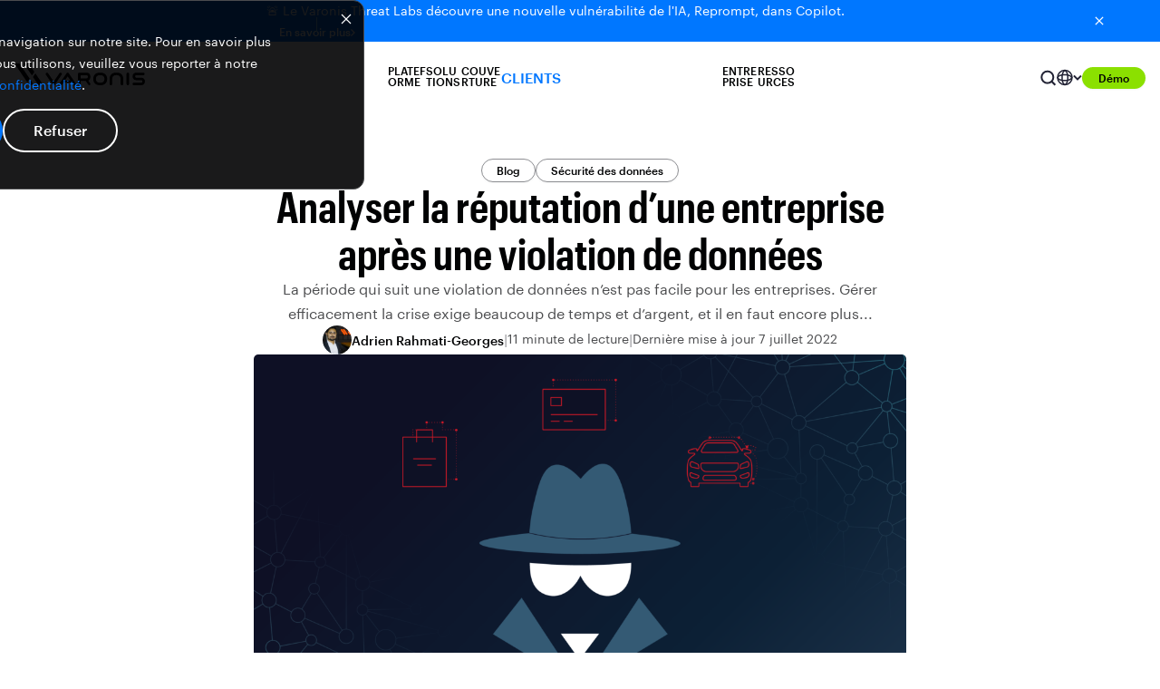

--- FILE ---
content_type: text/html; charset=UTF-8
request_url: https://www.varonis.com/fr/blog/analyser-la-reputation-entreprise-apres-une-violation-de-donnees
body_size: 61739
content:
<!doctype html><html lang="fr"><head>
    <meta charset="utf-8">
    <title>Analyser la réputation d'une entreprise après une violation de données</title>
    <link rel="shortcut icon" href="https://www.varonis.com/hubfs/Varonis_favicon.ico">
    <meta name="description" content="La période qui suit une violation de données n’est pas facile pour les entreprises. Gérer efficacement la crise exige beaucoup de temps et d’argent, et il en faut encore plus...">
    <link rel="preconnect" href="https://fonts.googleapis.com">
    <link rel="preconnect" href="https://fonts.gstatic.com" crossorigin>
    

    

    
    

    
    

    

    

    <meta name="viewport" content="width=device-width, initial-scale=1">

    
    <meta property="og:description" content="La période qui suit une violation de données n’est pas facile pour les entreprises. Gérer efficacement la crise exige beaucoup de temps et d’argent, et il en faut encore plus...">
    <meta property="og:title" content="Analyser la réputation d'une entreprise après une violation de données">
    <meta name="twitter:description" content="La période qui suit une violation de données n’est pas facile pour les entreprises. Gérer efficacement la crise exige beaucoup de temps et d’argent, et il en faut encore plus...">
    <meta name="twitter:title" content="Analyser la réputation d'une entreprise après une violation de données">

    

    
    <style>
a.cta_button{-moz-box-sizing:content-box !important;-webkit-box-sizing:content-box !important;box-sizing:content-box !important;vertical-align:middle}.hs-breadcrumb-menu{list-style-type:none;margin:0px 0px 0px 0px;padding:0px 0px 0px 0px}.hs-breadcrumb-menu-item{float:left;padding:10px 0px 10px 10px}.hs-breadcrumb-menu-divider:before{content:'›';padding-left:10px}.hs-featured-image-link{border:0}.hs-featured-image{float:right;margin:0 0 20px 20px;max-width:50%}@media (max-width: 568px){.hs-featured-image{float:none;margin:0;width:100%;max-width:100%}}.hs-screen-reader-text{clip:rect(1px, 1px, 1px, 1px);height:1px;overflow:hidden;position:absolute !important;width:1px}
</style>

<link rel="stylesheet" href="https://www.varonis.com/hubfs/hub_generated/template_assets/1/160750877544/1768600747632/template_blog-post.min.css">
<link rel="stylesheet" href="https://www.varonis.com/hubfs/hub_generated/template_assets/1/60281971998/1768600752266/template_main.min.css">
<link rel="stylesheet" href="https://www.varonis.com/hubfs/hub_generated/template_assets/1/60281971978/1768600747582/template_fonts.min.css">
<link class="hs-async-css" rel="preload" href="https://www.varonis.com/hubfs/hub_generated/module_assets/1/156084536655/1755476221087/module_Announcement_Banner.min.css" as="style" onload="this.onload=null;this.rel='stylesheet'">
<noscript><link rel="stylesheet" href="https://www.varonis.com/hubfs/hub_generated/module_assets/1/156084536655/1755476221087/module_Announcement_Banner.min.css"></noscript>
<link rel="stylesheet" href="https://www.varonis.com/hubfs/hub_generated/module_assets/1/184022782391/1768185299579/module_Global_Header.css">
<link rel="stylesheet" href="/hs/hsstatic/cos-LanguageSwitcher/static-1.336/sass/LanguageSwitcher.css">
<link rel="stylesheet" href="https://www.varonis.com/hubfs/hub_generated/module_assets/1/115948073012/1749746130316/module_2025_Blog_Post_Header.min.css">
<link rel="stylesheet" href="https://www.varonis.com/hubfs/hub_generated/module_assets/1/160785435141/1749745768282/module_Blog_Table_of_Contents.min.css">
<link rel="stylesheet" href="https://www.varonis.com/hubfs/hub_generated/module_assets/1/165344959151/1749745670298/module_Inline_Blog_End_Card.min.css">
<link rel="stylesheet" href="https://www.varonis.com/hubfs/hub_generated/module_assets/1/160606463126/1742263856169/module_Global_Simple_Conversion_Panel.min.css">
<link rel="stylesheet" href="https://www.varonis.com/hubfs/hub_generated/module_assets/1/160909307043/1747766112596/module_Global_Blog_Card_Deck.min.css">
<link class="hs-async-css" rel="preload" href="https://www.varonis.com/hubfs/hub_generated/module_assets/1/181834712430/1755892089743/module_Global_Footer.min.css" as="style" onload="this.onload=null;this.rel='stylesheet'">
<noscript><link rel="stylesheet" href="https://www.varonis.com/hubfs/hub_generated/module_assets/1/181834712430/1755892089743/module_Global_Footer.min.css"></noscript>
    <script type="application/ld+json">
{
  "mainEntityOfPage" : {
    "@type" : "WebPage",
    "@id" : "https://www.varonis.com/fr/blog/analyser-la-reputation-entreprise-apres-une-violation-de-donnees"
  },
  "author" : {
    "name" : "Adrien Rahmati-Georges",
    "url" : "https://www.varonis.com/fr/blog/author/arahmati",
    "@type" : "Person"
  },
  "headline" : "Analyser la réputation d'une entreprise après une violation de données",
  "datePublished" : "2020-01-22T05:00:00.000Z",
  "dateModified" : "2022-07-07T14:51:00.243Z",
  "publisher" : {
    "name" : "Varonis",
    "logo" : {
      "url" : "https://www.varonis.com/hubfs/2024%20Website%20Redesign/00_Logos/Varonis_Logo_Black.svg",
      "@type" : "ImageObject"
    },
    "@type" : "Organization"
  },
  "@context" : "https://schema.org",
  "@type" : "BlogPosting",
  "image" : [ "https://www.varonis.com/hubfs/Imported_Blog_Media/company-reputation-after-a-data-breach-hero@2x-1200x630.png" ]
}
</script>


    
<!--  Added by GoogleTagManager integration -->
<script>
var _hsp = window._hsp = window._hsp || [];
window.dataLayer = window.dataLayer || [];
function gtag(){dataLayer.push(arguments);}

var useGoogleConsentModeV2 = true;
var waitForUpdateMillis = 1000;



var hsLoadGtm = function loadGtm() {
    if(window._hsGtmLoadOnce) {
      return;
    }

    if (useGoogleConsentModeV2) {

      gtag('set','developer_id.dZTQ1Zm',true);

      gtag('consent', 'default', {
      'ad_storage': 'denied',
      'analytics_storage': 'denied',
      'ad_user_data': 'denied',
      'ad_personalization': 'denied',
      'wait_for_update': waitForUpdateMillis
      });

      _hsp.push(['useGoogleConsentModeV2'])
    }

    (function(w,d,s,l,i){w[l]=w[l]||[];w[l].push({'gtm.start':
    new Date().getTime(),event:'gtm.js'});var f=d.getElementsByTagName(s)[0],
    j=d.createElement(s),dl=l!='dataLayer'?'&l='+l:'';j.async=true;j.src=
    'https://www.googletagmanager.com/gtm.js?id='+i+dl;f.parentNode.insertBefore(j,f);
    })(window,document,'script','dataLayer','GTM-KMGCX7V');

    window._hsGtmLoadOnce = true;
};

_hsp.push(['addPrivacyConsentListener', function(consent){
  if(consent.allowed || (consent.categories && consent.categories.analytics)){
    hsLoadGtm();
  }
}]);

</script>

<!-- /Added by GoogleTagManager integration -->


<meta name="msvalidate.01" content="E8A82C06BCE9AAFECFF3DB24194B5921">

<meta name="google-site-verification" content="SG11DHFywv7TDto13RsMQLfiGEfaavjLu7Ur5vQnLRo">

<meta property="og:image" content="https://www.varonis.com/hubfs/Imported_Blog_Media/company-reputation-after-a-data-breach-hero@2x-1200x630.png">
<meta property="og:image:width" content="1200">
<meta property="og:image:height" content="630">

<meta name="twitter:image" content="https://www.varonis.com/hubfs/Imported_Blog_Media/company-reputation-after-a-data-breach-hero@2x-1200x630.png">


<meta property="og:url" content="https://www.varonis.com/fr/blog/analyser-la-reputation-entreprise-apres-une-violation-de-donnees">
<meta name="twitter:card" content="summary_large_image">

<link rel="canonical" href="https://www.varonis.com/fr/blog/analyser-la-reputation-entreprise-apres-une-violation-de-donnees">
<style>
 
 /* Removes disc background image from CTA forms li inserted by Hubspot */
.blog-post__content ul li.hs-form-booleancheckbox {
    background-image: none !important;
    padding-left: 0px !important;
}

.hs-form-field > ul > li {
     background-image: none !important;
     padding-left: 0px !important;
}
  
</style>
<meta property="og:type" content="article">
<link rel="alternate" type="application/rss+xml" href="https://www.varonis.com/fr/blog/rss.xml">
<meta name="twitter:domain" content="www.varonis.com">
<script src="//platform.linkedin.com/in.js" type="text/javascript">
    lang: fr_FR
</script>

<meta http-equiv="content-language" content="fr">
<link rel="alternate" hreflang="en" href="https://www.varonis.com/blog/company-reputation-after-a-data-breach">
<link rel="alternate" hreflang="fr" href="https://www.varonis.com/fr/blog/analyser-la-reputation-entreprise-apres-une-violation-de-donnees">






  <meta name="generator" content="HubSpot"></head>

  
  
  
<body class="blog-post-template" data-subnav="">
<!--  Added by GoogleTagManager integration -->
<noscript><iframe src="https://www.googletagmanager.com/ns.html?id=GTM-KMGCX7V" height="0" width="0" style="display:none;visibility:hidden"></iframe></noscript>

<!-- /Added by GoogleTagManager integration -->

	<div data-global-resource-path="hook-www-varonis/templates/partials/default-banners.html">


<section class="announcement-banner-section" style="background: linear-gradient(90.09deg, #0077FF -2.27%, #0077FF 107.32%); display: none">
  <div class="announcement-banner-container container">
    <div class="announcement-banner-text">
      <p class="announcement-text text-size-sm" style="color: #FFFFFF">
        <span>🚨&nbsp;</span>Le Varonis Threat Labs découvre une nouvelle vulnérabilité de l'IA, Reprompt, dans Copilot.
				<a class="ab-cta standard-cta link-dark button-defaults" href="https://www.varonis.com/blog/reprompt?hsLang=fr">
					En savoir plus
					<svg class="ab-cta-chevron" width="5" height="8" viewbox="0 0 5 8" fill="none" xmlns="http://www.w3.org/2000/svg">
						<path d="M0.970029 0L0.0300293 0.94L3.08336 4L0.0300293 7.06L0.970029 8L4.97003 4L0.970029 0Z" fill="white"></path>
					</svg>
				</a>
      </p>
    </div>
		
    <button class="ab-close-button" aria-label="Close button">
      <svg class="ab-close-svg" xmlns="http://www.w3.org/2000/svg" width="16" height="16" viewbox="0 0 16 16" fill="none">
        <g clip-path="url(#clip0_335_22702)">
          <path d="M12.6667 4.27333L11.7267 3.33333L8.00001 7.06L4.27334 3.33333L3.33334 4.27333L7.06001 8L3.33334 11.7267L4.27334 12.6667L8.00001 8.93999L11.7267 12.6667L12.6667 11.7267L8.94001 8L12.6667 4.27333Z" fill="white" />
        </g>
        <defs>
          <clippath id="clip0_335_22702">
            <rect width="16" height="16" fill="white" />
          </clippath>
        </defs>
      </svg>
    </button>
  </div>
</section></div>
    
	
	<div class="header-container  site-navigation-light ">
				
		<div id="hs_cos_wrapper_module_173448718861732" class="hs_cos_wrapper hs_cos_wrapper_widget hs_cos_wrapper_type_module" style="" data-hs-cos-general-type="widget" data-hs-cos-type="module">


<style>
  :root {
    --platform-menu-bg-img: url(https://www.varonis.com/hubfs/2024%20Website%20Redesign/01_Backgrounds/Navigation/platform-nav-background.webp);
    --platform-menu-tablet-bg-img: url(https://www.varonis.com/hubfs/2024%20Website%20Redesign/01_Backgrounds/Navigation/platform-nav-background-tablet.webp);
  }
</style>
<nav class="global-header-section site-navigation-container sandbox-main-nav">
  <div class="site-navigation-wrapper container">
    <a class="site-navigation-logo-link" href="https://www.varonis.com?hsLang=fr" aria-label="Varonis">
			<svg class="site-navigation-logo" xmlns="http://www.w3.org/2000/svg" width="144" height="24" viewbox="0 0 144 24" fill="none">
        <g clip-path="url(#clip0_209_7492)">
          <path class="logo-letter" d="M95.2371 10.1624H93.8793C89.6282 10.1624 86.8884 12.8781 86.8884 17.0812C86.8884 21.2843 89.6282 23.9904 93.8793 23.9904H95.2371C99.4882 23.9904 102.233 21.2747 102.233 17.0716C102.233 12.8685 99.4882 10.1624 95.2371 10.1624ZM99.3203 17.0812C99.3203 19.7009 97.7273 21.2603 95.0692 21.2603H94.0424C91.389 21.2603 89.8057 19.7009 89.8057 17.0812C89.8057 14.4614 91.389 12.9021 94.0424 12.9021H95.0788C97.7369 12.9021 99.3203 14.4662 99.3203 17.0812Z" fill="white" />
          <path class="logo-letter" d="M125.062 10.1623C124.869 10.148 124.676 10.1754 124.495 10.2427C124.313 10.3099 124.149 10.4155 124.012 10.5521C123.876 10.6888 123.77 10.8533 123.703 11.0344C123.636 11.2155 123.608 11.4091 123.623 11.6018V22.551C123.623 22.9327 123.774 23.2989 124.044 23.5688C124.314 23.8387 124.68 23.9904 125.062 23.9904C125.444 23.9904 125.81 23.8387 126.08 23.5688C126.35 23.2989 126.501 22.9327 126.501 22.551V11.6018C126.515 11.4092 126.487 11.2161 126.419 11.0353C126.352 10.8545 126.246 10.6904 126.11 10.5539C125.973 10.4175 125.809 10.3119 125.628 10.2443C125.448 10.1768 125.254 10.1488 125.062 10.1623Z" fill="white" />
          <path class="logo-letter" d="M51.9536 12.475C52.0733 12.3235 52.1591 12.1481 52.2051 11.9606C52.2512 11.7731 52.2564 11.5778 52.2205 11.3881C52.1845 11.1984 52.1082 11.0187 51.9968 10.861C51.8854 10.7033 51.7414 10.5714 51.5746 10.4742C51.4236 10.3505 51.2476 10.261 51.0587 10.212C50.8698 10.1629 50.6725 10.1555 50.4804 10.1901C50.2883 10.2248 50.1061 10.3008 49.9462 10.4128C49.7864 10.5248 49.6527 10.6702 49.5546 10.8389L43.3171 19.9552L37.0796 10.8389C36.9824 10.672 36.8505 10.528 36.6928 10.4166C36.5351 10.3052 36.3553 10.2289 36.1656 10.193C35.9759 10.157 35.7807 10.1623 35.5932 10.2083C35.4057 10.2543 35.2303 10.3401 35.0788 10.4598C34.9086 10.5555 34.7612 10.6871 34.6469 10.8454C34.5326 11.0037 34.454 11.1849 34.4166 11.3765C34.3792 11.5682 34.3838 11.7656 34.4302 11.9553C34.4766 12.145 34.5637 12.3223 34.6853 12.475C34.6853 12.475 42.1176 23.3379 42.2231 23.453C42.3507 23.6267 42.5188 23.7664 42.7129 23.8601C42.9069 23.9538 43.121 23.9985 43.3363 23.9904C43.5533 23.9956 43.7684 23.9481 43.9631 23.852C44.1578 23.7559 44.3263 23.6141 44.4542 23.4386C44.555 23.3331 51.9536 12.475 51.9536 12.475Z" fill="white" />
          <path class="logo-letter" d="M139.763 15.7137H134.649C134.457 15.7387 134.261 15.7199 134.078 15.6586C133.894 15.5973 133.726 15.4952 133.588 15.3599C133.449 15.2245 133.343 15.0596 133.278 14.8774C133.212 14.6952 133.189 14.5004 133.209 14.3079C133.186 14.1147 133.207 13.9187 133.272 13.7351C133.336 13.5516 133.442 13.3854 133.582 13.2494C133.721 13.1134 133.889 13.0114 134.075 12.9511C134.26 12.8909 134.456 12.8741 134.649 12.902H142.143C142.327 12.9128 142.511 12.8841 142.683 12.8179C142.855 12.7518 143.011 12.6496 143.141 12.5184C143.27 12.3871 143.37 12.2298 143.434 12.0568C143.498 11.8838 143.524 11.6992 143.511 11.5154C143.521 11.3331 143.493 11.1506 143.428 10.98C143.363 10.8093 143.262 10.6544 143.133 10.5253C143.004 10.3961 142.849 10.2958 142.679 10.2307C142.508 10.1657 142.325 10.1375 142.143 10.1479H134.466C131.928 10.1479 130.287 11.7745 130.287 14.2935C130.287 16.8125 131.928 18.4342 134.466 18.4342H139.624C139.816 18.4092 140.011 18.428 140.195 18.4893C140.379 18.5506 140.546 18.6528 140.685 18.7881C140.823 18.9234 140.929 19.0884 140.995 19.2706C141.061 19.4528 141.084 19.6475 141.064 19.8401C141.088 20.0334 141.067 20.2299 141.003 20.4139C140.939 20.5979 140.833 20.7646 140.693 20.9008C140.554 21.037 140.385 21.139 140.199 21.1989C140.014 21.2588 139.817 21.2748 139.624 21.2459H131.693C131.509 21.2349 131.325 21.2627 131.153 21.3276C130.981 21.3925 130.824 21.4929 130.693 21.6224C130.562 21.7519 130.46 21.9075 130.394 22.079C130.327 22.2506 130.297 22.4343 130.306 22.6181C130.294 22.8028 130.322 22.9878 130.387 23.1609C130.453 23.3339 130.555 23.4908 130.686 23.6209C130.818 23.751 130.976 23.8514 131.149 23.9151C131.323 23.9789 131.508 24.0046 131.693 23.9904H139.763C142.301 23.9904 143.942 22.3638 143.942 19.8449C143.942 17.3259 142.301 15.7137 139.763 15.7137Z" fill="white" />
          <path class="logo-letter" d="M70.0808 11.6017V22.551C70.0808 22.9359 70.2337 23.3051 70.5059 23.5773C70.7781 23.8495 71.1472 24.0024 71.5322 24.0024C71.9171 24.0024 72.2863 23.8495 72.5585 23.5773C72.8307 23.3051 72.9836 22.9359 72.9836 22.551V19.2547H78.6261L81.4666 23.4194C81.5726 23.5928 81.7203 23.7368 81.8964 23.8382C82.0724 23.9396 82.2711 23.9953 82.4742 24H82.6133C82.7889 23.9819 82.9587 23.9275 83.1121 23.8401C83.2654 23.7528 83.3989 23.6346 83.5041 23.4929C83.6093 23.3511 83.6838 23.1891 83.7229 23.017C83.762 22.845 83.7649 22.6666 83.7313 22.4934C83.7069 22.2784 83.6239 22.0742 83.4914 21.9032L81.4378 18.9092C82.8772 18.2951 83.7265 16.8556 83.7265 14.9652C83.7265 14.898 83.7265 14.8356 83.7265 14.7733C83.7252 14.7557 83.7252 14.7381 83.7265 14.7205C83.7241 14.6917 83.7241 14.6629 83.7265 14.6341C83.7265 14.5717 83.7265 14.5094 83.7265 14.4422C83.7265 11.8464 82.1623 10.1719 79.7441 10.1719H71.5394C71.346 10.1548 71.1512 10.1798 70.9685 10.2452C70.7857 10.3106 70.6193 10.4149 70.4806 10.5508C70.342 10.6866 70.2345 10.851 70.1655 11.0324C70.0964 11.2138 70.0675 11.4081 70.0808 11.6017ZM72.9836 12.902H79.3507C80.7901 12.902 80.9676 14.1591 80.9724 14.6917C80.9772 15.2243 80.8237 16.3374 79.5858 16.467H72.9836V12.902Z" fill="white" />
          <path class="logo-letter" d="M67.2739 21.6921C67.2739 21.6921 59.8753 10.8149 59.7601 10.6949C59.6332 10.5229 59.4665 10.3842 59.2743 10.2906C59.0822 10.1971 58.8702 10.1514 58.6565 10.1575C58.4391 10.1529 58.2237 10.2011 58.029 10.298C57.8342 10.395 57.6659 10.5378 57.5386 10.7141C57.4426 10.8197 50.0392 21.6873 50.0392 21.6873C49.8222 22.0054 49.7405 22.3967 49.8121 22.7751C49.8836 23.1535 50.1025 23.4879 50.4206 23.7049C50.7388 23.9219 51.1301 24.0036 51.5084 23.932C51.8868 23.8605 52.2213 23.6416 52.4382 23.3235L53.964 21.1115H63.3347L64.8605 23.3475C65.0774 23.6656 65.4119 23.8845 65.7903 23.956C66.1686 24.0276 66.5599 23.9459 66.878 23.7289C67.1962 23.5119 67.4151 23.1775 67.4866 22.7991C67.5582 22.4207 67.4765 22.0294 67.2595 21.7113L67.2739 21.6921ZM55.629 18.6501L58.6565 14.2167L61.6841 18.6501H55.629Z" fill="white" />
          <path class="logo-letter" d="M118.551 23.9904C118.357 24.0099 118.161 23.986 117.978 23.9206C117.794 23.8551 117.628 23.7497 117.49 23.6119C117.352 23.4742 117.247 23.3075 117.181 23.1241C117.116 22.9406 117.092 22.7448 117.112 22.551V16.9516C117.112 13.9432 114.981 12.8733 112.985 12.8733H111.939C109.943 12.8733 107.813 13.9432 107.813 16.9516V22.551C107.832 22.7448 107.808 22.9406 107.743 23.1241C107.678 23.3075 107.572 23.4742 107.434 23.6119C107.297 23.7497 107.13 23.8551 106.947 23.9206C106.763 23.986 106.567 24.0099 106.373 23.9904C106.181 24.0056 105.987 23.9787 105.805 23.9118C105.624 23.8448 105.459 23.7393 105.322 23.6025C105.185 23.4656 105.08 23.3008 105.013 23.1193C104.946 22.9378 104.919 22.7439 104.934 22.551V16.9516C104.934 12.8301 107.626 10.1624 111.79 10.1624H113.153C117.318 10.1624 120.01 12.8301 120.01 16.9516V22.551C120.025 22.7456 119.998 22.9413 119.93 23.1243C119.862 23.3073 119.754 23.4732 119.615 23.6104C119.476 23.7475 119.309 23.8526 119.125 23.9182C118.941 23.9839 118.745 24.0085 118.551 23.9904Z" fill="white" />
          <path class="logo-letter" d="M5.34026 0H0L14.1303 20.7325L16.7933 16.8029L5.34026 0Z" fill="white" />
          <path class="logo-letter" d="M17.9544 18.5062L15.2915 22.4311L15.6609 22.9732C15.8092 23.228 16.0108 23.4476 16.2519 23.6171C16.4929 23.7866 16.7678 23.902 17.0577 23.9553C17.3476 24.0087 17.6455 23.9987 17.9311 23.926C18.2168 23.8534 18.4833 23.7199 18.7125 23.5346C18.9668 23.3868 19.1863 23.1861 19.3562 22.9462C19.5262 22.7062 19.6427 22.4325 19.6977 22.1436C19.7527 21.8548 19.7451 21.5574 19.6753 21.2718C19.6055 20.9861 19.4752 20.7188 19.2931 20.4878L17.9544 18.5062Z" fill="white" />
          <path class="logo-letter" d="M15.5602 0H10.2199L19.2259 13.2187L21.8936 9.28908L15.5602 0Z" fill="white" />
          <path class="logo-letter" d="M29.5226 20.4878L23.0308 10.9924L20.3679 14.9173L25.8808 22.9732C26.2104 23.4562 26.7184 23.7884 27.2929 23.8968C27.8674 24.0052 28.4615 23.881 28.9444 23.5514C29.4273 23.2218 29.7596 22.7139 29.868 22.1394C29.9764 21.5648 29.8522 20.9708 29.5226 20.4878Z" fill="white" />
        </g>
        <defs>
          <clippath id="clip0_209_7492">
            <rect width="143.942" height="24" fill="white" />
          </clippath>
        </defs>
      </svg>
    </a>
<div class="site-navigation-menu-container">
  <div class="site-navigation-menu-wrapper">
    
    <div class="site-navigation-menu-platform menu-tab">
      <div class="site-navigation-menu-platform-label menu-label static-text-md weight-semibold" role="button" tabindex="0">
        Plateforme
        <svg class="menu-label-caret" xmlns="http://www.w3.org/2000/svg" width="12" height="9" viewbox="0 0 12 9" fill="none">
          <path d="M1.41 0.887329L6 5.46733L10.59 0.887329L12 2.29733L6 8.29733L0 2.29733L1.41 0.887329Z" fill="#010203" />
        </svg>
      </div>
      <div class="site-navigation-menu-dropdown platform-menu-dropdown">
        <div class="platform-menu-dropdown-main">
          <div class="platform-dropdown-heading-container">
            <div class="platform-dropdown-heading font-xcond">
            
            <div class="platform-dropdown-heading-text">
						  
              <p class="pd-heading-label menu-tab-heading static-text-lg weight-semibold">
                Plateforme de sécurité des données
              </p>
						 
            </div>
              
              <a class="platform-menu-dropdown-sidebar-cta-link button-defaults link-light button-end-arrow static-text-xs weight-semibold" href="https://www.varonis.com/fr/data-security-platform?hsLang=fr">
                Présentation de la plateforme
              </a>
              
            </div>
					
          </div>
          <div class="platform-menu-dropdown-main-menu-container">
           <div class="platform-menu-dropdown-main-menu-items">
            <div class="dropdown-menu-dropdown-main-subsection">
             <p class="platform-menu-dropdown-main-heading static-text-sm semibold font-xcond">
							 Sécurité des données
             </p>
             <div class="platform-menu-dropdown-main-subsection-items">
                
                
                <a class="platform-menu-dropdown-main-menu-item-link" href="https://www.varonis.com/fr/platform/data-discovery-and-classification?hsLang=fr">
                   <div class="dropdown-menu-item platform-menu-item">
                     
                     <div class="dropdown-menu-item-icon-container">
                       <img class="dropdown-menu-item-icon" src="https://www.varonis.com/hubfs/2024%20Website%20Redesign/02_Icon%20Library/Nav%20Icons/Data%20discovery%20%26%20classification_Icon.svg" alt="Icône de découverte et de classification des données" loading="lazy">
                     </div>
                     
                     <div class="dropdown-menu-item-text-container">
                       <p class="dropdown-menu-item-heading text-sm medium">
                         Détection et classification des données
                       </p>
                       <p class="dropdown-menu-item-subheading text-xs tablet-line-clamp-2">
                         Découvrez, classifiez et appliquez un label à vos données sensibles avec précision.
                       </p>
                     </div>
                   </div>
                 </a>
                 
                
                <a class="platform-menu-dropdown-main-menu-item-link" href="https://www.varonis.com/fr/platform/dspm?hsLang=fr">
                   <div class="dropdown-menu-item platform-menu-item">
                     
                     <div class="dropdown-menu-item-icon-container">
                       <img class="dropdown-menu-item-icon" src="https://www.varonis.com/hubfs/2024%20Website%20Redesign/02_Icon%20Library/Nav%20Icons/Cloud%20data%20security_Icon.svg" alt="Icône de sécurité des données dans le cloud" loading="lazy">
                     </div>
                     
                     <div class="dropdown-menu-item-text-container">
                       <p class="dropdown-menu-item-heading text-sm medium">
                         DSPM
                       </p>
                       <p class="dropdown-menu-item-subheading text-xs tablet-line-clamp-2">
                         Améliorez automatiquement votre posture de sécurité des données.
                       </p>
                     </div>
                   </div>
                 </a>
                 
                
                <a class="platform-menu-dropdown-main-menu-item-link" href="https://www.varonis.com/fr/platform/database-activity-monitoring?hsLang=fr">
                   <div class="dropdown-menu-item platform-menu-item">
                     
                     <div class="dropdown-menu-item-icon-container">
                       <img class="dropdown-menu-item-icon" src="https://www.varonis.com/hubfs/2024%20Website%20Redesign/02_Icon%20Library/Nav%20Icons/Nav-DAM.svg" alt="Icône de surveillance de l'activité de la base de données" loading="lazy">
                     </div>
                     
                     <div class="dropdown-menu-item-text-container">
                       <p class="dropdown-menu-item-heading text-sm medium">
                         Surveillance de l'activité des bases de données
                       </p>
                       <p class="dropdown-menu-item-subheading text-xs tablet-line-clamp-2">
                         Sécurisez vos bases de données sans effort.
                       </p>
                     </div>
                   </div>
                 </a>
                 
                
                <a class="platform-menu-dropdown-main-menu-item-link" href="https://www.varonis.com/fr/platform/data-centric-ueba?hsLang=fr">
                   <div class="dropdown-menu-item platform-menu-item">
                     
                     <div class="dropdown-menu-item-icon-container">
                       <img class="dropdown-menu-item-icon" src="https://www.varonis.com/hubfs/2024%20Website%20Redesign/02_Icon%20Library/Nav%20Icons/Data-centric%20threat%20detection_Icon.svg" alt="Icône de détection des menaces centrée sur les données" loading="lazy">
                     </div>
                     
                     <div class="dropdown-menu-item-text-container">
                       <p class="dropdown-menu-item-heading text-sm medium">
                         UEBA centré sur les données
                       </p>
                       <p class="dropdown-menu-item-subheading text-xs tablet-line-clamp-2">
                         Détectez les attaques sur les données, enquêtez et intervenez.
                       </p>
                     </div>
                   </div>
                 </a>
                 
                
                <a class="platform-menu-dropdown-main-menu-item-link" href="https://www.varonis.com/fr/platform/data-access-governance?hsLang=fr">
                   <div class="dropdown-menu-item platform-menu-item">
                     
                     <div class="dropdown-menu-item-icon-container">
                       <img class="dropdown-menu-item-icon" src="https://www.varonis.com/hubfs/2024%20Website%20Redesign/02_Icon%20Library/Nav%20Icons/Data%20access%20governance_Icon.svg" alt="Icône de gouvernance de l'accès aux données" loading="lazy">
                     </div>
                     
                     <div class="dropdown-menu-item-text-container">
                       <p class="dropdown-menu-item-heading text-sm medium">
                         Gouvernance de l'accès aux données
                       </p>
                       <p class="dropdown-menu-item-subheading text-xs tablet-line-clamp-2">
                         Sachez exactement qui a accès aux données sensibles à tout moment.
                       </p>
                     </div>
                   </div>
                 </a>
                 
                
                <a class="platform-menu-dropdown-main-menu-item-link" href="https://www.varonis.com/fr/platform/dlp?hsLang=fr">
                   <div class="dropdown-menu-item platform-menu-item">
                     
                     <div class="dropdown-menu-item-icon-container">
                       <img class="dropdown-menu-item-icon" src="https://www.varonis.com/hubfs/2024%20Website%20Redesign/02_Icon%20Library/Nav%20Icons/Cloud%20DLP_Icon.svg" alt="Icône Cloud DLP" loading="lazy">
                     </div>
                     
                     <div class="dropdown-menu-item-text-container">
                       <p class="dropdown-menu-item-heading text-sm medium">
                         DLP
                       </p>
                       <p class="dropdown-menu-item-subheading text-xs tablet-line-clamp-2">
                         Surveillez l’activité des données et empêchez l’exfiltration.
                       </p>
                     </div>
                   </div>
                 </a>
                 
                 </div>
               </div>
            </div>
            <div class="platform-menu-dropdown-main-menu-items">
              <div class="dropdown-menu-dropdown-main-subsection">
                <p class="platform-menu-dropdown-main-heading static-text-sm semibold">
                  Sécurité de l'IA
                </p>
                <div class="platform-menu-dropdown-main-subsection-items">
                  
                  
                  <a class="platform-menu-dropdown-main-menu-item-link" href="https://www.varonis.com/fr/coverage/microsoft-365-copilot?hsLang=fr">
                    <div class="dropdown-menu-item platform-menu-item">
                      
                      <div class="dropdown-menu-item-icon-container">
                        <img class="dropdown-menu-item-icon" src="https://www.varonis.com/hubfs/2024%20Website%20Redesign/02_Icon%20Library/Nav%20Icons/icon-microsoft-copilot.svg" alt="Icône Microsoft Copilot" loading="lazy">
                      </div>
                      
                      <div class="dropdown-menu-item-text-container">
                        <p class="dropdown-menu-item-heading text-sm medium">
                          Microsoft Copilot
                        </p>
                        <p class="dropdown-menu-item-subheading text-xs">
                          Surveillez les prompts et sécurisez Microsoft Copilot.
                        </p>
                      </div>
                    </div>
                  </a>
                  
                  
                  <a class="platform-menu-dropdown-main-menu-item-link" href="https://www.varonis.com/fr/coverage/chatgpt-enterprise?hsLang=fr">
                    <div class="dropdown-menu-item platform-menu-item">
                      
                      <div class="dropdown-menu-item-icon-container">
                        <img class="dropdown-menu-item-icon" src="https://www.varonis.com/hubfs/2024%20Website%20Redesign/02_Icon%20Library/Nav%20Icons/icon-chatgpt.svg" alt="Icône ChatGPT" loading="lazy">
                      </div>
                      
                      <div class="dropdown-menu-item-text-container">
                        <p class="dropdown-menu-item-heading text-sm medium">
                          ChatGPT Enterprise
                        </p>
                        <p class="dropdown-menu-item-subheading text-xs">
                          Surveillez les interactions et sécurisez ChatGPT Enterprise.
                        </p>
                      </div>
                    </div>
                  </a>
                  
                </div>
              </div>
              <div class="dropdown-menu-dropdown-main-subsection">
                <p class="platform-menu-dropdown-main-heading static-text-sm semibold">
                  Sécurité des identités
                </p>
                <div class="platform-menu-dropdown-main-subsection-items">
                  
                  
                  <a class="platform-menu-dropdown-main-menu-item-link" href="https://www.varonis.com/fr/platform/identity-resolution?hsLang=fr">
                    <div class="dropdown-menu-item platform-menu-item">
                      
                      <div class="dropdown-menu-item-icon-container">
                        <img class="dropdown-menu-item-icon" src="https://www.varonis.com/hubfs/2024%20Website%20Redesign/02_Icon%20Library/Nav%20Icons/icon-identity-resolution.svg" alt="Icône de résolution d'identité" loading="lazy">
                      </div>
                      
                      <div class="dropdown-menu-item-text-container">
                        <p class="dropdown-menu-item-heading text-sm medium">
                          Résolution des identités
                        </p>
                        <p class="dropdown-menu-item-subheading text-xs tablet-line-clamp-2">
                          Cartographier et classifier toutes les identités humaines et non humaines.
                        </p>
                      </div>
                    </div>
                  </a>
                  
                  
                  <a class="platform-menu-dropdown-main-menu-item-link" href="https://www.varonis.com/fr/platform/identity-posture?hsLang=fr">
                    <div class="dropdown-menu-item platform-menu-item">
                      
                      <div class="dropdown-menu-item-icon-container">
                        <img class="dropdown-menu-item-icon" src="https://www.varonis.com/hubfs/2024%20Website%20Redesign/02_Icon%20Library/Nav%20Icons/Data%20risk%20analysis_Icon.svg" alt="Icône de posture d'identité" loading="lazy">
                      </div>
                      
                      <div class="dropdown-menu-item-text-container">
                        <p class="dropdown-menu-item-heading text-sm medium">
                          Posture des identités
                        </p>
                        <p class="dropdown-menu-item-subheading text-xs tablet-line-clamp-2">
                          Détectez et corrigez les comptes à risque ou disposant de privilèges excessifs.
                        </p>
                      </div>
                    </div>
                  </a>
                  
                </div>
              </div>
            </div>
          </div>
        </div>
        <div class="platform-menu-dropdown-sidebar">
          <div class="platform-menu-dropdown-sidebar-featured">
            <p class="platform-menu-dropdown-sidebar-featured-heading semibold static-text-lg">
              Interceptor
            </p>
            <div class="">
              <p class="platform-menu-dropdown-sidebar-featured-subheading text-xs font-xcond semibold static-text-sm">
                Sécurité des e-mails
              </p>
              <div class="platform-sidebar-items platform-menu-dropdown-main-subsection-items">
                
                
                
                <a class="platform-menu-dropdown-main-menu-item-link sidebar-item-link" href="https://www.varonis.com/fr/platform/email-security?hsLang=fr">
                  <div class="dropdown-menu-item platform-menu-item">
                    
                    <div class="dropdown-menu-item-icon-container">
                      <img class="dropdown-menu-item-icon" src="https://www.varonis.com/hubfs/2024%20Website%20Redesign/02_Icon%20Library/Nav%20Icons/icon-interceptor-email-security.svg" alt="Icône de sécurité du courrier électronique de l'intercepteur" loading="lazy">
                    </div>
                    
                    <div class="dropdown-menu-item-text-container">
                      <p class="dropdown-menu-item-heading text-sm medium">
                        Interceptor email security
                      </p>
                      <p class="dropdown-menu-item-subheading text-xs tablet-line-clamp-2">
                        Stoppez les attaques par phishing utilisant l'ingénierie sociale avancée.
                      </p>
                    </div>
                  </div>
                </a>
                
                
                <a class="platform-menu-dropdown-main-menu-item-link sidebar-item-link" href="https://www.varonis.com/fr/platform/browser-security?hsLang=fr">
                  <div class="dropdown-menu-item platform-menu-item">
                    
                    <div class="dropdown-menu-item-icon-container">
                      <img class="dropdown-menu-item-icon" src="https://www.varonis.com/hubfs/2024%20Website%20Redesign/02_Icon%20Library/Nav%20Icons/icon-interceptor-browser-security.svg" alt="Icône de sécurité du navigateur Interceptor" loading="lazy">
                    </div>
                    
                    <div class="dropdown-menu-item-text-container">
                      <p class="dropdown-menu-item-heading text-sm medium">
                        Interceptor browser security
                      </p>
                      <p class="dropdown-menu-item-subheading text-xs tablet-line-clamp-2">
                        Bloquez les sites Web malveillants et le vol d'identifiants.
                      </p>
                    </div>
                  </div>
                </a>
                
                
                <a class="platform-menu-dropdown-main-menu-item-link sidebar-item-link" href="https://www.varonis.com/fr/platform/email-data-protection?hsLang=fr">
                  <div class="dropdown-menu-item platform-menu-item">
                    
                    <div class="dropdown-menu-item-icon-container">
                      <img class="dropdown-menu-item-icon" src="https://www.varonis.com/hubfs/2024%20Website%20Redesign/02_Icon%20Library/Nav%20Icons/icon-email-data-protection.svg" alt="Icône de protection des données de messagerie" loading="lazy">
                    </div>
                    
                    <div class="dropdown-menu-item-text-container">
                      <p class="dropdown-menu-item-heading text-sm medium">
                        Protection des données d'emails
                      </p>
                      <p class="dropdown-menu-item-subheading text-xs tablet-line-clamp-2">
                        Verrouillez les boîtes de réception sensibles et bloquez les exfiltrations.
                      </p>
                    </div>
                  </div>
                </a>
                
                
              </div>
            </div>
          </div>
          </div>
        <div class="platform-menu-dropdown-footer-section">
          <div class="platform-menu-dropdown-footer-items">
            
            
            <a class="platform-menu-dropdown-footer-item" href="https://www.varonis.com/fr/platform/mddr?hsLang=fr">
              <p class="static-text-sm weight-medium">
                MDDR
              </p>
              <p class="static-text-xs platform-menu-dropdown-footer-item-description">
                Détection et réponse aux incidents liés aux données gérées 24 h/24, 7 j/7.
              </p>
            </a>
            
            
            <a class="platform-menu-dropdown-footer-item" href="https://www.varonis.com/fr/platform/athena-ai?hsLang=fr">
              <p class="static-text-sm weight-medium">
                Athena AI
              </p>
              <p class="static-text-xs platform-menu-dropdown-footer-item-description">
                Rationalisez les enquêtes et analyses approfondies.
              </p>
            </a>
            
            
            <a class="platform-menu-dropdown-footer-item" href="https://www.varonis.com/blog/varonis-in-the-cloud?hsLang=fr">
              <p class="static-text-sm weight-medium">
                Architecture cloud-native
              </p>
              <p class="static-text-xs platform-menu-dropdown-footer-item-description">
                Pas de frais généraux. Uniquement des résultats.
              </p>
            </a>
            
            
            <a class="platform-menu-dropdown-footer-item" href="https://www.varonis.com/platform/changelog?hsLang=fr">
              <p class="static-text-sm weight-medium">
                Journal des modifications
              </p>
              <p class="static-text-xs platform-menu-dropdown-footer-item-description">
                Restez informé des dernières nouveautés de Varonis.
              </p>
            </a>
            
          </div>
        </div>
      </div>
    </div>
    
		
    
      <div class="site-navigation-menu-solutions menu-tab">
      <div class="site-navigation-menu-solutions-label menu-label text-size-lg weight-semibold" role="button" tabindex="0">
        Solutions
        <svg class="menu-label-caret" xmlns="http://www.w3.org/2000/svg" width="12" height="9" viewbox="0 0 12 9" fill="none">
          <path d="M1.41 0.887329L6 5.46733L10.59 0.887329L12 2.29733L6 8.29733L0 2.29733L1.41 0.887329Z" fill="#010203" />
        </svg>
      </div>
      <div class="site-navigation-menu-dropdown solutions-menu-dropdown">
        <div class="solutions-menu-dropdown-main">
					
          <div class="solutions-menu-dropdown-main-header">
            <p class="font-cond semibold static-text-lg">
              Cas d'usage
            </p>
          </div>
          <div class="solutions-menu-dropdown-main-menu-items">
            
            
            <a class="solutions-menu-dropdown-main-menu-item-link" href="https://www.varonis.com/fr/solutions/insider-risk-management?hsLang=fr">
              <div class="dropdown-menu-item solutions-menu-item">
                
                <div class="dropdown-menu-item-icon-container">
                  <img class="dropdown-menu-item-icon" src="https://www.varonis.com/hubfs/2024%20Website%20Redesign/02_Icon%20Library/Nav%20Icons/Insider%20risk%20management_Icon.svg" alt="Insider risk management_Icon" loading="lazy">
                </div>
                
                <div class="dropdown-menu-item-text-container">
                  <p class="dropdown-menu-item-heading text-sm medium">
                    Gestion des risques internes
                  </p>
                  <p class="dropdown-menu-item-subheading text-xs tablet-line-clamp-2">
                    Identifiez et empêchez les risques internes.
                  </p>
                </div>
              </div>
            </a>
            
            
            <a class="solutions-menu-dropdown-main-menu-item-link" href="https://www.varonis.com/fr/solutions/ransomware-prevention?hsLang=fr">
              <div class="dropdown-menu-item solutions-menu-item">
                
                <div class="dropdown-menu-item-icon-container">
                  <img class="dropdown-menu-item-icon" src="https://www.varonis.com/hubfs/2024%20Website%20Redesign/02_Icon%20Library/Nav%20Icons/Ransomware%20prevention_Icon.svg" alt="Icône de crâne de ransomware" loading="lazy">
                </div>
                
                <div class="dropdown-menu-item-text-container">
                  <p class="dropdown-menu-item-heading text-sm medium">
                    Prévention des ransomwares
                  </p>
                  <p class="dropdown-menu-item-subheading text-xs tablet-line-clamp-2">
                    Détectez et empêchez les attaques par ransomware.
                  </p>
                </div>
              </div>
            </a>
            
            
            <a class="solutions-menu-dropdown-main-menu-item-link" href="https://www.varonis.com/fr/solutions/compliance-management?hsLang=fr">
              <div class="dropdown-menu-item solutions-menu-item">
                
                <div class="dropdown-menu-item-icon-container">
                  <img class="dropdown-menu-item-icon" src="https://www.varonis.com/hubfs/2024%20Website%20Redesign/02_Icon%20Library/Nav%20Icons/Compliance%20management_Icon.svg" alt="Icône de la liste de contrôle de la gestion de la conformité" loading="lazy">
                </div>
                
                <div class="dropdown-menu-item-text-container">
                  <p class="dropdown-menu-item-heading text-sm medium">
                    Gestion de la conformité
                  </p>
                  <p class="dropdown-menu-item-subheading text-xs tablet-line-clamp-2">
                    Automatisez le respect des réglementations et des cadres de référence en matière de conformité.
                  </p>
                </div>
              </div>
            </a>
            
            
            <a class="solutions-menu-dropdown-main-menu-item-link" href="https://www.varonis.com/fr/solutions/ai-security?hsLang=fr">
              <div class="dropdown-menu-item solutions-menu-item">
                
                <div class="dropdown-menu-item-icon-container">
                  <img class="dropdown-menu-item-icon" src="https://www.varonis.com/hubfs/2024%20Website%20Redesign/02_Icon%20Library/Nav%20Icons/AI%20security_Icon.svg" alt="Icône d'étoile verrouillée de sécurité AI" loading="lazy">
                </div>
                
                <div class="dropdown-menu-item-text-container">
                  <p class="dropdown-menu-item-heading text-sm medium">
                    Sécurité de l'IA
                  </p>
                  <p class="dropdown-menu-item-subheading text-xs tablet-line-clamp-2">
                    Sécurisez les IA intégrées et les LLM.
                  </p>
                </div>
              </div>
            </a>
            
            
            <a class="solutions-menu-dropdown-main-menu-item-link" href="https://www.varonis.com/fr/solutions/data-risk-assessment?hsLang=fr">
              <div class="dropdown-menu-item solutions-menu-item">
                
                <div class="dropdown-menu-item-icon-container">
                  <img class="dropdown-menu-item-icon" src="https://www.varonis.com/hubfs/2024%20Website%20Redesign/02_Icon%20Library/Nav%20Icons/Data-centric%20threat%20detection_Icon.svg" alt="Icône d'avertissement d'évaluation des risques liés aux données" loading="lazy">
                </div>
                
                <div class="dropdown-menu-item-text-container">
                  <p class="dropdown-menu-item-heading text-sm medium">
                    Évaluation des risques des données
                  </p>
                  <p class="dropdown-menu-item-subheading text-xs tablet-line-clamp-2">
                    Cartographiez les risques liés aux données et établissez un plan d'action pour y remédier.
                  </p>
                </div>
              </div>
            </a>
            
            
            <a class="solutions-menu-dropdown-main-menu-item-link" href="https://www.varonis.com/fr/solutions/cloud-data-security?hsLang=fr">
              <div class="dropdown-menu-item solutions-menu-item">
                
                <div class="dropdown-menu-item-icon-container">
                  <img class="dropdown-menu-item-icon" src="https://www.varonis.com/hubfs/2024%20Website%20Redesign/02_Icon%20Library/Nav%20Icons/Cloud%20data%20security_Icon-1.svg" alt="Icône de sécurité des données dans le cloud" loading="lazy">
                </div>
                
                <div class="dropdown-menu-item-text-container">
                  <p class="dropdown-menu-item-heading text-sm medium">
                    Sécurité des données dans le cloud
                  </p>
                  <p class="dropdown-menu-item-subheading text-xs tablet-line-clamp-2">
                    Appliquez un label sur les données critiques, surveillez les flux et activez les politiques de sécurité.
                  </p>
                </div>
              </div>
            </a>
            
            
            <a class="solutions-menu-dropdown-main-menu-item-link" href="https://www.varonis.com/fr/solutions/data-lifecycle-automation?hsLang=fr">
              <div class="dropdown-menu-item solutions-menu-item">
                
                <div class="dropdown-menu-item-icon-container">
                  <img class="dropdown-menu-item-icon" src="https://www.varonis.com/hubfs/2024%20Website%20Redesign/02_Icon%20Library/Nav%20Icons/Nav_Data%20Lifecycle%20Automation.svg" alt="Icône d'automatisation du cycle de vie des données" loading="lazy">
                </div>
                
                <div class="dropdown-menu-item-text-container">
                  <p class="dropdown-menu-item-heading text-sm medium">
                    Automatisation du cycle de vie des données
                  </p>
                  <p class="dropdown-menu-item-subheading text-xs tablet-line-clamp-2">
                    Appliquez automatiquement les politiques de cycle de vie des données.
                  </p>
                </div>
              </div>
            </a>
            
          </div>
        </div>
        <div class="solutions-menu-dropdown-submenu">
          <div class="solutions-menu-dropdown-submenu-header">
            <p class="font-cond semibold static-text-lg">
              Industries
            </p>
          </div>
          <div class="solutions-menu-dropdown-submenu-content">
            
              <a class="solutions-menu-dropdown-main-menu-item-link" href="https://www.varonis.com/industry/finance?hsLang=fr">
                <div class="dropdown-menu-item solutions-menu-item">
                
                <div class="dropdown-menu-item-icon-container">
                  <img class="dropdown-menu-item-icon" src="https://www.varonis.com/hubfs/2024%20Website%20Redesign/02_Icon%20Library/Nav%20Icons/Industries/Nav_Finance_Icon.svg" alt="Icône de finances" loading="lazy">
                </div>
                
                <div class="dropdown-menu-item-text-container">
                  <p class="dropdown-menu-item-heading text-sm medium">
                    Financier
                  </p>
                  <p class="dropdown-menu-item-subheading text-xs tablet-line-clamp-2">
                    
                  </p>
                </div>
              </div>
              </a>
            
              <a class="solutions-menu-dropdown-main-menu-item-link" href="https://www.varonis.com/industry/healthcare?hsLang=fr">
                <div class="dropdown-menu-item solutions-menu-item">
                
                <div class="dropdown-menu-item-icon-container">
                  <img class="dropdown-menu-item-icon" src="https://www.varonis.com/hubfs/2024%20Website%20Redesign/02_Icon%20Library/Nav%20Icons/Industries/Nav_Healthcare_Icon.svg" alt="Icône de soins de santé" loading="lazy">
                </div>
                
                <div class="dropdown-menu-item-text-container">
                  <p class="dropdown-menu-item-heading text-sm medium">
                    Santé
                  </p>
                  <p class="dropdown-menu-item-subheading text-xs tablet-line-clamp-2">
                    
                  </p>
                </div>
              </div>
              </a>
            
              <a class="solutions-menu-dropdown-main-menu-item-link" href="https://www.varonis.com/industry/manufacturing?hsLang=fr">
                <div class="dropdown-menu-item solutions-menu-item">
                
                <div class="dropdown-menu-item-icon-container">
                  <img class="dropdown-menu-item-icon" src="https://www.varonis.com/hubfs/2024%20Website%20Redesign/02_Icon%20Library/Nav%20Icons/Industries/Nav_Manufacturing_Icon.svg" alt="Manufacturing icon" loading="lazy">
                </div>
                
                <div class="dropdown-menu-item-text-container">
                  <p class="dropdown-menu-item-heading text-sm medium">
                    Manufacture
                  </p>
                  <p class="dropdown-menu-item-subheading text-xs tablet-line-clamp-2">
                    
                  </p>
                </div>
              </div>
              </a>
            
              <a class="solutions-menu-dropdown-main-menu-item-link" href="https://www.varonis.com/industry/state-local-and-education?hsLang=fr">
                <div class="dropdown-menu-item solutions-menu-item">
                
                <div class="dropdown-menu-item-icon-container">
                  <img class="dropdown-menu-item-icon" src="https://www.varonis.com/hubfs/2024%20Website%20Redesign/02_Icon%20Library/Nav%20Icons/Industries/Nav_SLED_Icon.svg" alt="Icône État, Local et Éducation" loading="lazy">
                </div>
                
                <div class="dropdown-menu-item-text-container">
                  <p class="dropdown-menu-item-heading text-sm medium">
                    Secteur Public
                  </p>
                  <p class="dropdown-menu-item-subheading text-xs tablet-line-clamp-2">
                    
                  </p>
                </div>
              </div>
              </a>
            
              <a class="solutions-menu-dropdown-main-menu-item-link" href="https://www.varonis.com/industry/federal-government?hsLang=fr">
                <div class="dropdown-menu-item solutions-menu-item">
                
                <div class="dropdown-menu-item-icon-container">
                  <img class="dropdown-menu-item-icon" src="https://www.varonis.com/hubfs/2024%20Website%20Redesign/02_Icon%20Library/Nav%20Icons/Industries/Nav_Federal_Icon.svg" alt="Nav_Federal_Icon" loading="lazy">
                </div>
                
                <div class="dropdown-menu-item-text-container">
                  <p class="dropdown-menu-item-heading text-sm medium">
                    US Federal
                  </p>
                  <p class="dropdown-menu-item-subheading text-xs tablet-line-clamp-2">
                    
                  </p>
                </div>
              </div>
              </a>
            
         </div>
        </div>
      </div>
    </div>
    
		
    
    <div class="site-navigation-menu-coverage menu-tab">
      <div class="site-navigation-menu-coverage-label menu-label text-size-lg weight-semibold" role="button" tabindex="0">
        Couverture
        <svg class="menu-label-caret" xmlns="http://www.w3.org/2000/svg" width="12" height="9" viewbox="0 0 12 9" fill="none">
          <path d="M1.41 0.887329L6 5.46733L10.59 0.887329L12 2.29733L6 8.29733L0 2.29733L1.41 0.887329Z" fill="#010203" />
        </svg>
      </div>
      <div class="site-navigation-menu-dropdown coverage-menu-dropdown">
        
        <div class="coverage-menu-dropdown-column column-0">
          <p class="coverage-menu-dropdown-column-heading text-md medium">
            Packages de protection
          </p>
          <div class="coverage-menu-dropdown-items">
            
            
            <a class="coverage-menu-dropdown-item-link" href="https://www.varonis.com/fr/coverage/microsoft-365?hsLang=fr">
              <div class="dropdown-menu-item coverage-menu-item">
                
                <div class="dropdown-menu-item-icon-container">
                  <img class="dropdown-menu-item-icon" src="https://www.varonis.com/hubfs/2024%20Website%20Redesign/02_Icon%20Library/Nav%20Icons/Microsoft%20365%20%26%20Entra%20ID_Icon.svg" alt="Icône Microsoft 365 et Entra ID" loading="lazy">
                </div>
                
                <div class="dropdown-menu-item-text-container">
                  <p class="dropdown-menu-item-heading text-sm medium">
                    Microsoft 365 et Entra ID
                  </p>
                  
                  <p class="dropdown-menu-item-subheading text-xs">
                    Protection avancée des données pour votre cloud Microsoft.
                  </p>
                  
                </div>
              </div>
            </a>
            
            
            <a class="coverage-menu-dropdown-item-link" href="https://www.varonis.com/fr/coverage/windows-file-shares-and-nas?hsLang=fr">
              <div class="dropdown-menu-item coverage-menu-item">
                
                <div class="dropdown-menu-item-icon-container">
                  <img class="dropdown-menu-item-icon" src="https://www.varonis.com/hubfs/2024%20Website%20Redesign/02_Icon%20Library/Nav%20Icons/Windows%20%26%20NAS_Icon.svg" alt="Icône Windows et NAS" loading="lazy">
                </div>
                
                <div class="dropdown-menu-item-text-container">
                  <p class="dropdown-menu-item-heading text-sm medium">
                    Windows et NAS
                  </p>
                  
                  <p class="dropdown-menu-item-subheading text-xs">
                    Protégez les partages de fichiers cloud, hybrides et on-premises.
                  </p>
                  
                </div>
              </div>
            </a>
            
            
            <a class="coverage-menu-dropdown-item-link" href="https://www.varonis.com/fr/coverage/saas?hsLang=fr">
              <div class="dropdown-menu-item coverage-menu-item">
                
                <div class="dropdown-menu-item-icon-container">
                  <img class="dropdown-menu-item-icon" src="https://www.varonis.com/hubfs/2024%20Website%20Redesign/02_Icon%20Library/Nav%20Icons/SaaS%20apps_Icon.svg" alt="Icône Wi-Fi protégée des applications SaaS" loading="lazy">
                </div>
                
                <div class="dropdown-menu-item-text-container">
                  <p class="dropdown-menu-item-heading text-sm medium">
                    Applications SaaS
                  </p>
                  
                  <p class="dropdown-menu-item-subheading text-xs">
                    Protégez les données critiques dans les applications SaaS.
                  </p>
                  
                </div>
              </div>
            </a>
            
            
            <a class="coverage-menu-dropdown-item-link" href="https://www.varonis.com/fr/coverage/iaas?hsLang=fr">
              <div class="dropdown-menu-item coverage-menu-item">
                
                <div class="dropdown-menu-item-icon-container">
                  <img class="dropdown-menu-item-icon" src="https://www.varonis.com/hubfs/2024%20Website%20Redesign/02_Icon%20Library/Nav%20Icons/Cloud%20infrastructure_Icon.svg" alt="Icône de nuage d'infrastructure de cloud" loading="lazy">
                </div>
                
                <div class="dropdown-menu-item-text-container">
                  <p class="dropdown-menu-item-heading text-sm medium">
                    Infrastructure cloud
                  </p>
                  
                  <p class="dropdown-menu-item-subheading text-xs">
                    Protégez les données dans AWS, Azure et Google Cloud.
                  </p>
                  
                </div>
              </div>
            </a>
            
            
            <a class="coverage-menu-dropdown-item-link" href="https://www.varonis.com/fr/coverage/databases?hsLang=fr">
              <div class="dropdown-menu-item coverage-menu-item">
                
                <div class="dropdown-menu-item-icon-container">
                  <img class="dropdown-menu-item-icon" src="https://www.varonis.com/hubfs/2024%20Website%20Redesign/02_Icon%20Library/Nav%20Icons/Databases.svg" alt="Icône graphique de base de données" loading="lazy">
                </div>
                
                <div class="dropdown-menu-item-text-container">
                  <p class="dropdown-menu-item-heading text-sm medium">
                    Bases de données
                  </p>
                  
                  <p class="dropdown-menu-item-subheading text-xs">
                    Découvrez, classifiez et protégez toutes les bases de données.
                  </p>
                  
                </div>
              </div>
            </a>
            
            
            <a class="coverage-menu-dropdown-item-link" href="https://www.varonis.com/fr/coverage/network?hsLang=fr">
              <div class="dropdown-menu-item coverage-menu-item">
                
                <div class="dropdown-menu-item-icon-container">
                  <img class="dropdown-menu-item-icon" src="https://www.varonis.com/hubfs/2024%20Website%20Redesign/02_Icon%20Library/Nav%20Icons/Nav_Network_Icon.svg" alt="Icône de réseau" loading="lazy">
                </div>
                
                <div class="dropdown-menu-item-text-container">
                  <p class="dropdown-menu-item-heading text-sm medium">
                    Réseau
                  </p>
                  
                  <p class="dropdown-menu-item-subheading text-xs">
                    Stoppez les intrusions dans le réseau et les exfiltrations de données.
                  </p>
                  
                </div>
              </div>
            </a>
            
          </div>
          
        </div>
        
        <div class="coverage-menu-dropdown-column column-1">
          <p class="coverage-menu-dropdown-column-heading text-md medium">
            Intégrations
          </p>
          <div class="coverage-menu-dropdown-items">
            
            
            <a class="coverage-menu-dropdown-item-link" href="https://www.varonis.com/fr/coverage/microsoft-365?hsLang=fr">
              <div class="dropdown-menu-item coverage-menu-item">
                
                <div class="dropdown-menu-item-icon-container">
                  <img class="dropdown-menu-item-icon" src="https://www.varonis.com/hubfs/2024%20Website%20Redesign/Coverage%20Nav%20Logos/Microsoft_365_(2022)_logo_nav.svg" alt="Logo Microsoft 365" loading="lazy">
                </div>
                
                <div class="dropdown-menu-item-text-container">
                  <p class="dropdown-menu-item-heading text-sm medium">
                    Microsoft 365
                  </p>
                  
                </div>
              </div>
            </a>
            
            
            <a class="coverage-menu-dropdown-item-link" href="https://www.varonis.com/fr/coverage/microsoft-365-copilot?hsLang=fr">
              <div class="dropdown-menu-item coverage-menu-item">
                
                <div class="dropdown-menu-item-icon-container">
                  <img class="dropdown-menu-item-icon" src="https://www.varonis.com/hubfs/2024%20Website%20Redesign/Coverage%20Nav%20Logos/Microsoft_365_Copilot_Icon_nav.svg" alt="Logo Microsoft Copilot" loading="lazy">
                </div>
                
                <div class="dropdown-menu-item-text-container">
                  <p class="dropdown-menu-item-heading text-sm medium">
                    Microsoft Copilot
                  </p>
                  
                </div>
              </div>
            </a>
            
            
            <a class="coverage-menu-dropdown-item-link" href="https://www.varonis.com/fr/coverage/chatgpt-enterprise?hsLang=fr">
              <div class="dropdown-menu-item coverage-menu-item">
                
                <div class="dropdown-menu-item-icon-container">
                  <img class="dropdown-menu-item-icon" src="https://www.varonis.com/hubfs/2024%20Website%20Redesign/Coverage%20Nav%20Logos/logo-chatgpt-nav.svg" alt="Logo ChatGPT" loading="lazy">
                </div>
                
                <div class="dropdown-menu-item-text-container">
                  <p class="dropdown-menu-item-heading text-sm medium">
                    ChatGPT
                  </p>
                  
                </div>
              </div>
            </a>
            
            
            <a class="coverage-menu-dropdown-item-link" href="https://www.varonis.com/fr/coverage/windows-file-shares-and-nas?hsLang=fr">
              <div class="dropdown-menu-item coverage-menu-item">
                
                <div class="dropdown-menu-item-icon-container">
                  <img class="dropdown-menu-item-icon" src="https://www.varonis.com/hubfs/2024%20Website%20Redesign/Coverage%20Nav%20Logos/active-directory-logo-only_nav.svg" alt="Logo Microsoft Copilot" loading="lazy">
                </div>
                
                <div class="dropdown-menu-item-text-container">
                  <p class="dropdown-menu-item-heading text-sm medium">
                    Windows File Shares
                  </p>
                  
                </div>
              </div>
            </a>
            
            
            <a class="coverage-menu-dropdown-item-link" href="https://www.varonis.com/fr/coverage/google-workspace?hsLang=fr">
              <div class="dropdown-menu-item coverage-menu-item">
                
                <div class="dropdown-menu-item-icon-container">
                  <img class="dropdown-menu-item-icon" src="https://www.varonis.com/hubfs/2024%20Website%20Redesign/Coverage%20Nav%20Logos/Google_Drive_icon_(2020)_nav.svg" alt="Logo de Google Workspace" loading="lazy">
                </div>
                
                <div class="dropdown-menu-item-text-container">
                  <p class="dropdown-menu-item-heading text-sm medium">
                    Google Workspace
                  </p>
                  
                </div>
              </div>
            </a>
            
            
            <a class="coverage-menu-dropdown-item-link" href="https://www.varonis.com/coverage/google-cloud?hsLang=fr">
              <div class="dropdown-menu-item coverage-menu-item">
                
                <div class="dropdown-menu-item-icon-container">
                  <img class="dropdown-menu-item-icon" src="https://www.varonis.com/hubfs/2024%20Website%20Redesign/Coverage%20Nav%20Logos/GoogleCloud_logo_nav.svg" alt="Logo de Google Cloud" loading="lazy">
                </div>
                
                <div class="dropdown-menu-item-text-container">
                  <p class="dropdown-menu-item-heading text-sm medium">
                    Google Cloud
                  </p>
                  
                </div>
              </div>
            </a>
            
            
            <a class="coverage-menu-dropdown-item-link" href="https://www.varonis.com/fr/coverage/salesforce?hsLang=fr">
              <div class="dropdown-menu-item coverage-menu-item">
                
                <div class="dropdown-menu-item-icon-container">
                  <img class="dropdown-menu-item-icon" src="https://www.varonis.com/hubfs/2024%20Website%20Redesign/Coverage%20Nav%20Logos/Salesforce_logo_nav.svg" alt="Logo de Salesforce" loading="lazy">
                </div>
                
                <div class="dropdown-menu-item-text-container">
                  <p class="dropdown-menu-item-heading text-sm medium">
                    Salesforce
                  </p>
                  
                </div>
              </div>
            </a>
            
            
            <a class="coverage-menu-dropdown-item-link" href="https://www.varonis.com/fr/coverage/box?hsLang=fr">
              <div class="dropdown-menu-item coverage-menu-item">
                
                <div class="dropdown-menu-item-icon-container">
                  <img class="dropdown-menu-item-icon" src="https://www.varonis.com/hubfs/2024%20Website%20Redesign/Coverage%20Nav%20Logos/Box%2c_Inc._logo_nav.svg" alt="Logo de la boîte" loading="lazy">
                </div>
                
                <div class="dropdown-menu-item-text-container">
                  <p class="dropdown-menu-item-heading text-sm medium">
                    Box
                  </p>
                  
                </div>
              </div>
            </a>
            
            
            <a class="coverage-menu-dropdown-item-link" href="https://www.varonis.com/fr/coverage/aws?hsLang=fr">
              <div class="dropdown-menu-item coverage-menu-item">
                
                <div class="dropdown-menu-item-icon-container">
                  <img class="dropdown-menu-item-icon" src="https://www.varonis.com/hubfs/2024%20Website%20Redesign/Coverage%20Nav%20Logos/Amazon_Web_Services_Logo_nav.svg" alt="Logo d'Amazon Web Services" loading="lazy">
                </div>
                
                <div class="dropdown-menu-item-text-container">
                  <p class="dropdown-menu-item-heading text-sm medium">
                    AWS
                  </p>
                  
                </div>
              </div>
            </a>
            
            
            <a class="coverage-menu-dropdown-item-link" href="https://www.varonis.com/fr/coverage/azure?hsLang=fr">
              <div class="dropdown-menu-item coverage-menu-item">
                
                <div class="dropdown-menu-item-icon-container">
                  <img class="dropdown-menu-item-icon" src="https://www.varonis.com/hubfs/2024%20Website%20Redesign/Coverage%20Nav%20Logos/azure_logo_nav.svg" alt="Logo Azure" loading="lazy">
                </div>
                
                <div class="dropdown-menu-item-text-container">
                  <p class="dropdown-menu-item-heading text-sm medium">
                    Azure
                  </p>
                  
                </div>
              </div>
            </a>
            
            
            <a class="coverage-menu-dropdown-item-link" href="https://www.varonis.com/fr/coverage/databricks?hsLang=fr">
              <div class="dropdown-menu-item coverage-menu-item">
                
                <div class="dropdown-menu-item-icon-container">
                  <img class="dropdown-menu-item-icon" src="https://www.varonis.com/hubfs/2024%20Website%20Redesign/Coverage%20Nav%20Logos/Databricks_logo_nav.svg" alt="Logo Databricks" loading="lazy">
                </div>
                
                <div class="dropdown-menu-item-text-container">
                  <p class="dropdown-menu-item-heading text-sm medium">
                    Databricks
                  </p>
                  
                </div>
              </div>
            </a>
            
            
            <a class="coverage-menu-dropdown-item-link" href="https://www.varonis.com/fr/coverage/servicenow?hsLang=fr">
              <div class="dropdown-menu-item coverage-menu-item">
                
                <div class="dropdown-menu-item-icon-container">
                  <img class="dropdown-menu-item-icon" src="https://www.varonis.com/hubfs/2024%20Website%20Redesign/Coverage%20Nav%20Logos/ServiceNow_logo_nav.svg" alt="Logo ServiceNow" loading="lazy">
                </div>
                
                <div class="dropdown-menu-item-text-container">
                  <p class="dropdown-menu-item-heading text-sm medium">
                    ServiceNow
                  </p>
                  
                </div>
              </div>
            </a>
            
          </div>
          
          <div class="coverage-menu-column-links">
            
              
              
              <a class="coverage-menu-column-link button-defaults link-light button-end-arrow text-size-sm weight-semibold" href="https://www.varonis.com/fr/coverage?hsLang=fr">
                Voir toutes les intégrations
              </a>
              
            
              
              
              <a class="coverage-menu-column-link button-defaults link-light button-end-arrow text-size-sm weight-semibold" href="https://www.varonis.com/fr/security-ecosystem-integrations?hsLang=fr">
                Voir toutes les intégrations d'écosystèmes
              </a>
              
            
          </div>
          
        </div>
        
      </div>
    </div>
    
		
		
			
			<a class="menu-item-customer-label text-size-lg weight-semibold" href="https://www.varonis.com/customer-stories?hsLang=fr">
				Clients
			</a>
		
		
		
		
    
    <div class="site-navigation-menu-company menu-tab">
      <div class="site-navigation-menu-company-label menu-label text-size-lg weight-semibold" role="button" tabindex="0">
        Entreprise
        <svg class="menu-label-caret" xmlns="http://www.w3.org/2000/svg" width="12" height="9" viewbox="0 0 12 9" fill="none">
          <path d="M1.41 0.887329L6 5.46733L10.59 0.887329L12 2.29733L6 8.29733L0 2.29733L1.41 0.887329Z" fill="#010203" />
        </svg>
      </div>
      <div class="site-navigation-menu-dropdown company-menu-dropdown">
        
        <div class="company-menu-dropdown-column column-0">
          <p class="company-menu-dropdown-column-heading text-md semibold">
            À propos de Varonis
          </p>
          <div class="company-menu-dropdown-items">
            
            
            <a class="company-menu-dropdown-item-link" href="https://www.varonis.com/company?hsLang=fr">
              <div class="dropdown-menu-item company-menu-item">
                
                <div class="dropdown-menu-item-text-container">
                  <p class="dropdown-menu-item-heading text-sm medium">
                    Qui sommes-nous
                  </p>
                </div>
              </div>
            </a>
            
            
            <a class="company-menu-dropdown-item-link" href="https://www.varonis.com/careers?hsLang=fr">
              <div class="dropdown-menu-item company-menu-item">
                
                <div class="dropdown-menu-item-text-container">
                  <p class="dropdown-menu-item-heading text-sm medium">
                    Carrières
                  </p>
                </div>
              </div>
            </a>
            
            
            <a class="company-menu-dropdown-item-link" href="https://ir.varonis.com/" target="_blank" rel="noopener">
              <div class="dropdown-menu-item company-menu-item">
                
                <div class="dropdown-menu-item-text-container">
                  <p class="dropdown-menu-item-heading text-sm medium">
                    Relations avec les investisseurs
                  </p>
                </div>
              </div>
            </a>
            
            
            <a class="company-menu-dropdown-item-link" href="https://www.varonis.com/fr/trust?hsLang=fr">
              <div class="dropdown-menu-item company-menu-item">
                
                <div class="dropdown-menu-item-text-container">
                  <p class="dropdown-menu-item-heading text-sm medium">
                    Confiance et sécurité
                  </p>
                </div>
              </div>
            </a>
            
            
            <a class="company-menu-dropdown-item-link" href="https://ir.varonis.com/news-and-events/press-releases/default.aspx" target="_blank" rel="noopener">
              <div class="dropdown-menu-item company-menu-item">
                
                <div class="dropdown-menu-item-text-container">
                  <p class="dropdown-menu-item-heading text-sm medium">
                    Toute la presse
                  </p>
                </div>
              </div>
            </a>
            
            
            <a class="company-menu-dropdown-item-link" href="https://www.varonis.com/fr/industry-recognition?hsLang=fr">
              <div class="dropdown-menu-item company-menu-item">
                
                <div class="dropdown-menu-item-text-container">
                  <p class="dropdown-menu-item-heading text-sm medium">
                    Reconnaissance dans la profession
                  </p>
                </div>
              </div>
            </a>
            
            
            <a class="company-menu-dropdown-item-link" href="https://www.varonis.com/company/contact?hsLang=fr">
              <div class="dropdown-menu-item company-menu-item">
                
                <div class="dropdown-menu-item-text-container">
                  <p class="dropdown-menu-item-heading text-sm medium">
                    Contactez-nous
                  </p>
                </div>
              </div>
            </a>
            
            
            <a class="company-menu-dropdown-item-link" href="https://brand.varonis.com/?hsLang=fr" target="_blank" rel="noopener">
              <div class="dropdown-menu-item company-menu-item">
                
                <div class="dropdown-menu-item-text-container">
                  <p class="dropdown-menu-item-heading text-sm medium">
                    Marque
                  </p>
                </div>
              </div>
            </a>
            
          </div>
        </div>
        
        <div class="company-menu-dropdown-column column-1">
          <p class="company-menu-dropdown-column-heading text-md semibold">
            Partenaires
          </p>
          <div class="company-menu-dropdown-items">
            
            
            <a class="company-menu-dropdown-item-link" href="https://www.varonis.com/partners/partner-program?hsLang=fr">
              <div class="dropdown-menu-item company-menu-item">
                
                <div class="dropdown-menu-item-text-container">
                  <p class="dropdown-menu-item-heading text-sm medium">
                    Programme partenaire
                  </p>
                </div>
              </div>
            </a>
            
            
            <a class="company-menu-dropdown-item-link" href="https://www.varonis.com/partners/locator?hsLang=fr">
              <div class="dropdown-menu-item company-menu-item">
                
                <div class="dropdown-menu-item-text-container">
                  <p class="dropdown-menu-item-heading text-sm medium">
                    Outil de localisation de partenaire
                  </p>
                </div>
              </div>
            </a>
            
            
            <a class="company-menu-dropdown-item-link" href="https://my.varonis.com/Login" target="_blank" rel="noopener">
              <div class="dropdown-menu-item company-menu-item">
                
                <div class="dropdown-menu-item-text-container">
                  <p class="dropdown-menu-item-heading text-sm medium">
                    Portail partenaires
                  </p>
                </div>
              </div>
            </a>
            
            
            <a class="company-menu-dropdown-item-link" href="https://aws.amazon.com/marketplace/pp/prodview-j6ereaak4ibwc?sr=0-1&amp;ref_=beagle&amp;applicationId=AWSMPContessa" target="_blank" rel="noopener">
              <div class="dropdown-menu-item company-menu-item">
                
                <div class="dropdown-menu-item-text-container">
                  <p class="dropdown-menu-item-heading text-sm medium">
                    Achetez sur AWS Marketplace
                  </p>
                </div>
              </div>
            </a>
            
            
            <a class="company-menu-dropdown-item-link" href="https://azuremarketplace.microsoft.com/en-us/marketplace/apps/varonis.flat_rate_model?tab=Overview" target="_blank" rel="noopener">
              <div class="dropdown-menu-item company-menu-item">
                
                <div class="dropdown-menu-item-text-container">
                  <p class="dropdown-menu-item-heading text-sm medium">
                    Achetez sur Azure Marketplace
                  </p>
                </div>
              </div>
            </a>
            
            
            <a class="company-menu-dropdown-item-link" href="https://appexchange.salesforce.com/appxListingDetail?listingId=a0N4V00000IrHxUUAV" target="_blank" rel="noopener">
              <div class="dropdown-menu-item company-menu-item">
                
                <div class="dropdown-menu-item-text-container">
                  <p class="dropdown-menu-item-heading text-sm medium">
                    Achetez sur Salesforce Marketplace
                  </p>
                </div>
              </div>
            </a>
            
          </div>
        </div>
        
      </div>
    </div>
    
		
    
    <div class="site-navigation-menu-resources menu-tab">
      <div class="site-navigation-menu-resources-label menu-label text-size-lg weight-semibold" role="button" tabindex="0">
        Ressources
        <svg class="menu-label-caret" xmlns="http://www.w3.org/2000/svg" width="12" height="9" viewbox="0 0 12 9" fill="none">
          <path d="M1.41 0.887329L6 5.46733L10.59 0.887329L12 2.29733L6 8.29733L0 2.29733L1.41 0.887329Z" fill="#010203" />
        </svg>
      </div>
      <div class="site-navigation-menu-dropdown resources-menu-dropdown">
        <div class="resources-menu-dropdown-main">
          <div class="resources-menu-dropdown-main-menu-items">
            
            
            <a class="resources-menu-dropdown-main-menu-item-link" href="https://www.varonis.com/blog?hsLang=fr">
              <div class="dropdown-menu-item resources-menu-item">
                
                <div class="dropdown-menu-item-icon-container">
                  <img class="dropdown-menu-item-icon" src="https://www.varonis.com/hubfs/2024%20Website%20Redesign/02_Icon%20Library/Nav%20Icons/Blog_Icon.svg" alt="Icône de blog avec papier et crayon" loading="lazy">
                </div>
                
                <div class="dropdown-menu-item-text-container">
                  <p class="dropdown-menu-item-heading text-sm medium">
                    Blog
                  </p>
                  <p class="dropdown-menu-item-subheading text-xs">
                    Apprenez auprès d'experts en cybersécurité.
                  </p>
                </div>
              </div>
            </a>
            
            
            <a class="resources-menu-dropdown-main-menu-item-link" href="https://www.varonis.com/resources/support?hsLang=fr">
              <div class="dropdown-menu-item resources-menu-item">
                
                <div class="dropdown-menu-item-icon-container">
                  <img class="dropdown-menu-item-icon" src="https://www.varonis.com/hubfs/2024%20Website%20Redesign/02_Icon%20Library/Nav%20Icons/Support_Icon.svg" alt="Icône de question d'assistance" loading="lazy">
                </div>
                
                <div class="dropdown-menu-item-text-container">
                  <p class="dropdown-menu-item-heading text-sm medium">
                    Assistance
                  </p>
                  <p class="dropdown-menu-item-subheading text-xs">
                    Obtenez une assistance technique.
                  </p>
                </div>
              </div>
            </a>
            
            
            <a class="resources-menu-dropdown-main-menu-item-link" href="https://www.varonis.com/state-of-cybercrime?hsLang=fr">
              <div class="dropdown-menu-item resources-menu-item">
                
                <div class="dropdown-menu-item-icon-container">
                  <img class="dropdown-menu-item-icon" src="https://www.varonis.com/hubfs/2024%20Website%20Redesign/02_Icon%20Library/Nav%20Icons/State%20of%20Cybercrime_Icon.svg" alt="Icône du podcast sur l'état de la cybercriminalité" loading="lazy">
                </div>
                
                <div class="dropdown-menu-item-text-container">
                  <p class="dropdown-menu-item-heading text-sm medium">
                    Situation actuelle de la cybercriminalité
                  </p>
                  <p class="dropdown-menu-item-subheading text-xs">
                    Podcast vidéo couvrant les dernières actualités en matière de cybersécurité.
                  </p>
                </div>
              </div>
            </a>
            
            
            <a class="resources-menu-dropdown-main-menu-item-link" href="https://www.varonis.com/webinars?hsLang=fr">
              <div class="dropdown-menu-item resources-menu-item">
                
                <div class="dropdown-menu-item-icon-container">
                  <img class="dropdown-menu-item-icon" src="https://www.varonis.com/hubfs/2024%20Website%20Redesign/02_Icon%20Library/Nav%20Icons/Webinars_Icon.svg" alt="Icône vidéo des webinaires" loading="lazy">
                </div>
                
                <div class="dropdown-menu-item-text-container">
                  <p class="dropdown-menu-item-heading text-sm medium">
                    Webinaires
                  </p>
                  <p class="dropdown-menu-item-subheading text-xs">
                    Webinaires CPE éducatifs.
                  </p>
                </div>
              </div>
            </a>
            
            
            <a class="resources-menu-dropdown-main-menu-item-link" href="https://www.varonis.com/events?hsLang=fr">
              <div class="dropdown-menu-item resources-menu-item">
                
                <div class="dropdown-menu-item-icon-container">
                  <img class="dropdown-menu-item-icon" src="https://www.varonis.com/hubfs/2024%20Website%20Redesign/02_Icon%20Library/Nav%20Icons/Events_Icon.svg" alt="Icône du calendrier des événements" loading="lazy">
                </div>
                
                <div class="dropdown-menu-item-text-container">
                  <p class="dropdown-menu-item-heading text-sm medium">
                    Événements
                  </p>
                  <p class="dropdown-menu-item-subheading text-xs">
                    Rencontrez l'équipe de Varonis en personne.
                  </p>
                </div>
              </div>
            </a>
            
            
            <a class="resources-menu-dropdown-main-menu-item-link" href="https://www.varonis.com/content-library?hsLang=fr">
              <div class="dropdown-menu-item resources-menu-item">
                
                <div class="dropdown-menu-item-icon-container">
                  <img class="dropdown-menu-item-icon" src="https://www.varonis.com/hubfs/2024%20Website%20Redesign/02_Icon%20Library/Nav%20Icons/Resources_Icon.svg" alt="Resources_Icon" loading="lazy">
                </div>
                
                <div class="dropdown-menu-item-text-container">
                  <p class="dropdown-menu-item-heading text-sm medium">
                    Bibliothèque de contenu
                  </p>
                  <p class="dropdown-menu-item-subheading text-xs">
                    Études de cas, livres blancs et plus encore.
                  </p>
                </div>
              </div>
            </a>
            
            
            <a class="resources-menu-dropdown-main-menu-item-link" href="https://www.varonis.com/ciso-resource-center?hsLang=fr">
              <div class="dropdown-menu-item resources-menu-item">
                
                <div class="dropdown-menu-item-icon-container">
                  <img class="dropdown-menu-item-icon" src="https://www.varonis.com/hubfs/2024%20Website%20Redesign/02_Icon%20Library/Nav%20Icons/CISO_Resource_Center.svg" alt="icône du centre de ressources du RSSI" loading="lazy">
                </div>
                
                <div class="dropdown-menu-item-text-container">
                  <p class="dropdown-menu-item-heading text-sm medium">
                    Centre de ressources pour RSSI
                  </p>
                  <p class="dropdown-menu-item-subheading text-xs">
                    Outils de leadership stratégique et ressources consultatives.
                  </p>
                </div>
              </div>
            </a>
            
            
            <a class="resources-menu-dropdown-main-menu-item-link" href="https://www.varonis.com/frostbyte?hsLang=fr" target="_blank" rel="noopener">
              <div class="dropdown-menu-item resources-menu-item">
                
                <div class="dropdown-menu-item-icon-container">
                  <img class="dropdown-menu-item-icon" src="https://www.varonis.com/hubfs/2024%20Website%20Redesign/02_Icon%20Library/Nav%20Icons/Nav_Operation_Frostbyte_Icon.svg" alt="Icône Frostbyte" loading="lazy">
                </div>
                
                <div class="dropdown-menu-item-text-container">
                  <p class="dropdown-menu-item-heading text-sm medium">
                    Frostbyte Challenge
                  </p>
                  <p class="dropdown-menu-item-subheading text-xs">
                    Testez vos compétences de sécurité Snowflake dans ce 8-bit Challenge.
                  </p>
                </div>
              </div>
            </a>
            
          </div>
          <div class="resources-menu-dropdown-featured-items">
            
            <div class="resources-menu-dropdown-featured-item item-0">
              <p class="resources-menu-dropdown-featured-items-heading text-md semibold">
                Communauté
              </p>
              <p class="resources-menu-dropdown-featured-items-subheading text-xs">
                Documentation produit, forums Questions &amp; Réponses, base de connaissances et bien plus encore.
              </p>
              
              <a class="resources-menu-dropdown-featured-items-cta button-defaults link-light button-end-arrow text-size-sm weight-semibold" href="https://my.varonis.com/login" target="_blank" rel="noopener">
                En savoir plus
              </a>
            </div>
            
            <div class="resources-menu-dropdown-featured-item item-1">
              <p class="resources-menu-dropdown-featured-items-heading text-md semibold">
                Formation au produit
              </p>
              <p class="resources-menu-dropdown-featured-items-subheading text-xs">
                Vidéos de formation et de tutoriels à la demande sur la DSP de Varonis.
              </p>
              
              <a class="resources-menu-dropdown-featured-items-cta button-defaults link-light button-end-arrow text-size-sm weight-semibold" href="https://www.varonis.com/product-training?hsLang=fr">
                En savoir plus
              </a>
            </div>
            
          </div>
        </div>
        <div class="resources-menu-dropdown-sidebar">
          <div class="rm-dp-sidebar-heading-container">
            <p class="resources-menu-dropdown-sidebar-heading text-lg">
            Laboratoire de détection des menaces de Varonis
            </p>
            
            <a class="link-light button-end-arrow text-size-sm weight-semibold" href="https://www.varonis.com/blog/tag/threat-research?hsLang=fr">
              Découvrez les dernières recherches&nbsp;
            </a>
          </div>
          <div class="resources-menu-dropdown-sidebar-items">
            
            
            <a class="resources-menu-dropdown-sidebar-item-cta" href="https://www.varonis.com/fr/blog/ransomhub?hsLang=fr">
              <div class="resources-menu-dropdown-sidebar-item">
                <div class="resources-menu-dropdown-sidebar-image-container">
                  <img class="resources-menu-dropdown-sidebar-image" src="https://www.varonis.com/hubfs/Blog_RansomHub_202504_V2.png" alt="Blog_RansomHub_202504_V2" loading="lazy">
                </div>
                <p class="resources-menu-dropdown-sidebar-heading text-sm medium">
                  RansomHub – Ce que vous devez savoir sur cette menace qui se répand rapidement
                </p>
              </div>
            </a>
            
            
            <a class="resources-menu-dropdown-sidebar-item-cta" href="https://www.varonis.com/fr/blog/scattered-spider?hsLang=fr">
              <div class="resources-menu-dropdown-sidebar-item">
                <div class="resources-menu-dropdown-sidebar-image-container">
                  <img class="resources-menu-dropdown-sidebar-image" src="https://www.varonis.com/hubfs/Blog_ScatteredSpider_202505_V2.png" alt="Blog_ScatteredSpider_202505_V2" loading="lazy">
                </div>
                <p class="resources-menu-dropdown-sidebar-heading text-sm medium">
                  Scattered Spider : ce que vous devez savoir
                </p>
              </div>
            </a>
            
            
            <a class="resources-menu-dropdown-sidebar-item-cta" href="https://www.varonis.com/fr/blog/m365-bec-attack?hsLang=fr">
              <div class="resources-menu-dropdown-sidebar-item">
                <div class="resources-menu-dropdown-sidebar-image-container">
                  <img class="resources-menu-dropdown-sidebar-image" src="https://www.varonis.com/hubfs/Blog_BECAttack_202505_V1.png" alt="Blog_BECAttack_202505_V1" loading="lazy">
                </div>
                <p class="resources-menu-dropdown-sidebar-heading text-sm medium">
                  Effraction et réentrée : anatomie d'une attaque BEC M365 résiliente utilisant les connecteurs entrants 
                </p>
              </div>
            </a>
            
          </div>
        </div>
      </div>
    </div>
    
		
    
    <div class="site-navigation-menu-language-switcher menu-tab">
      <div class="site-navigation-menu-language-switcher-label menu-label text-size-lg weight-semibold" role="button" tabindex="0">
        Languages
        <svg class="menu-label-caret" xmlns="http://www.w3.org/2000/svg" width="12" height="9" viewbox="0 0 12 9" fill="none">
          <path d="M1.41 0.887329L6 5.46733L10.59 0.887329L12 2.29733L6 8.29733L0 2.29733L1.41 0.887329Z" fill="#010203" />
        </svg>
      </div>
      <div class="site-navigation-menu-dropdown language-switcher-menu-dropdown">
        <div class="resources-menu-dropdown-main">
          <span id="hs_cos_wrapper_module_173448718861732_" class="hs_cos_wrapper hs_cos_wrapper_widget hs_cos_wrapper_type_language_switcher" style="" data-hs-cos-general-type="widget" data-hs-cos-type="language_switcher"><div class="lang_switcher_class">
   <div class="globe_class" onclick="">
       <ul class="lang_list_class">
           <li>
               <a class="lang_switcher_link" data-language="fr" lang="fr" href="https://www.varonis.com/fr/blog/analyser-la-reputation-entreprise-apres-une-violation-de-donnees">Français</a>
           </li>
           <li>
               <a class="lang_switcher_link" data-language="en" lang="en" href="https://www.varonis.com/blog/company-reputation-after-a-data-breach">English</a>
           </li>
       </ul>
   </div>
</div></span>
        </div>
      </div>
    </div>
    
		
		
  </div>
</div>
		
		<div class="site-navigation-submenu">
  <div class="site-search">
    <div class="site-search__content">
      <div class="site-search__input">
       
				
				
				
				
				
				
				<div class="nav-search">
					<form data-hs-do-not-collect="true" action="https://www.varonis.com/fr/search-results/">
						<input type="text" class="nav-search-input hs-search-field__input" name="term" autocomplete="off" aria-label="Search" placeholder="Que pouvons-nous vous aider à trouver?" required>
						<input type="hidden" name="language" value="fr">
						<input type="hidden" name="type" value="SITE_PAGE">
						<input type="hidden" name="type" value="LANDING_PAGE">
						<input type="hidden" name="type" value="BLOG_POST">
						<input type="hidden" name="limit" value="10">
					
					

						<button class="nav-search-submit" aria-label="Search">
							<svg xmlns="http://www.w3.org/2000/svg" width="22" height="20" viewbox="0 0 22 20" fill="none">
								<g clip-path="url(#clip0_1860_4622)">
									<path d="M8.54155 16.2034C12.9315 16.2034 16.4903 12.7065 16.4903 8.39283C16.4903 4.07918 12.9315 0.582275 8.54155 0.582275C4.15156 0.582275 0.592773 4.07918 0.592773 8.39283C0.592773 12.7065 4.15156 16.2034 8.54155 16.2034Z" stroke="#010203" stroke-linecap="round" stroke-linejoin="round" />
									<path d="M14.5781 13.4627L20.7412 19.4177" stroke="#010203" stroke-linecap="round" stroke-linejoin="round" />
								</g>
							</svg>
						</button>
					</form>
				</div>
				
				
      </div>
    </div>
  </div>
  <svg class="site-navigation-search-open" xmlns="http://www.w3.org/2000/svg" width="18" height="18" viewbox="0 0 18 18" fill="none">
    <path fill-rule="evenodd" clip-rule="evenodd" d="M3.22009 3.56042V3.56042C5.75834 1.02218 9.87396 1.02218 12.4122 3.56042V3.56042C14.9505 6.09867 14.9505 10.2143 12.4122 12.7525V12.7525C9.87396 15.2908 5.75834 15.2908 3.22009 12.7525V12.7525C0.681844 10.2143 0.681844 6.09867 3.22009 3.56042V3.56042Z" stroke="white" stroke-width="2" />
    <path d="M13.0688 13.4092L15.6951 16.0355" stroke="white" stroke-width="2" stroke-linecap="square" />
  </svg>
  
  <div class="site-navigation-language-switcher">
    <div class="site-navigation-language-switcher-icons">
      <svg class="site-navigation-language-switcher-icon" xmlns="http://www.w3.org/2000/svg" width="18" height="19" viewbox="0 0 18 19" fill="none">
        <path fill-rule="evenodd" clip-rule="evenodd" d="M17 9.5C17 13.9179 13.4186 17.5 9 17.5C4.58208 17.5 1 13.9179 1 9.5C1 5.08144 4.58208 1.5 9 1.5C13.4186 1.5 17 5.08144 17 9.5Z" stroke="white" stroke-width="1.5" stroke-linecap="round" stroke-linejoin="round" />
        <path fill-rule="evenodd" clip-rule="evenodd" d="M16.4961 9.64342C16.4961 11.413 13.0542 12.8473 8.8078 12.8473C4.56204 12.8473 1.12012 11.413 1.12012 9.64342C1.12012 7.87382 4.56204 6.43958 8.8078 6.43958C13.0542 6.43958 16.4961 7.87382 16.4961 9.64342Z" stroke="white" stroke-width="1.5" stroke-linecap="round" stroke-linejoin="round" />
        <path fill-rule="evenodd" clip-rule="evenodd" d="M9.09398 1.95529C10.8636 1.95529 12.2978 5.39721 12.2978 9.64361C12.2978 13.8894 10.8636 17.3313 9.09398 17.3313C7.32438 17.3313 5.89014 13.8894 5.89014 9.64361C5.89014 5.39721 7.32438 1.95529 9.09398 1.95529Z" stroke="white" stroke-width="1.5" stroke-linecap="round" stroke-linejoin="round" />
      </svg>
      <svg class="site-nav-language-selector-caret" xmlns="http://www.w3.org/2000/svg" width="10" height="7" viewbox="0 0 10 7" fill="none">
        <path d="M8.99756 1.5L4.99878 5.5L1.00001 1.5" stroke="white" stroke-width="2" />
      </svg>
    </div>
    <span id="hs_cos_wrapper_module_173448718861732_" class="hs_cos_wrapper hs_cos_wrapper_widget hs_cos_wrapper_type_language_switcher" style="" data-hs-cos-general-type="widget" data-hs-cos-type="language_switcher"><div class="lang_switcher_class">
   <div class="globe_class" onclick="">
       <ul class="lang_list_class">
           <li>
               <a class="lang_switcher_link" data-language="fr" lang="fr" href="https://www.varonis.com/fr/blog/analyser-la-reputation-entreprise-apres-une-violation-de-donnees">Français</a>
           </li>
           <li>
               <a class="lang_switcher_link" data-language="en" lang="en" href="https://www.varonis.com/blog/company-reputation-after-a-data-breach">English</a>
           </li>
       </ul>
   </div>
</div></span>
  </div>
  
  
  
  <a class="site-navigation-submenu-cta-mobile  primary-blue button-defaults" href="https://info.varonis.com/en/demo-request?hsLang=fr">
    Démo
  </a>
  <a class="site-navigation-submenu-cta-desktop primary-green button-defaults button-small" href="https://info.varonis.com/en/demo-request?hsLang=fr">
    Démo
  </a>
</div>
    <div class="site-navigation-toggle-open" aria-label="Navigation Open" role="button" tabindex="0">
      <svg xmlns="http://www.w3.org/2000/svg" width="28" height="20" viewbox="0 0 28 20" fill="none">
        <path d="M0 2.42078H28" stroke="white" stroke-width="3" stroke-linejoin="round" />
        <path d="M0 10.4208H28" stroke="white" stroke-width="3" stroke-linejoin="round" />
        <path d="M0 18.4208H28" stroke="white" stroke-width="3" stroke-linejoin="round" />
      </svg>
    </div>
    <div class="site-navigation-toggle-close" aria-label="Navigation Close" role="button" tabindex="0">
      <svg xmlns="http://www.w3.org/2000/svg" width="24" height="24" viewbox="0 0 24 24" fill="none">
        <g clip-path="url(#clip0_11546_80350)">
          <path d="M18 6L6 18M6 6L18 18" stroke="#10191E" stroke-width="2" stroke-linecap="round" stroke-linejoin="round" />
        </g>
        <defs>
          <clippath id="clip0_11546_80350">
            <rect width="24" height="24" fill="white" />
          </clippath>
        </defs>
      </svg>
    </div>
  </div>
</nav></div>
		
	</div>
	
	
    <div class="body-wrapper   hs-content-id-57447188563 hs-blog-post hs-content-path-fr-blog-analyser-la-reputation-entreprise-apres-un hs-content-name-analyser-la-réputation-dune-entreprise-après-une-v hs-blog-name-varonis-blog hs-blog-id-57364902007">
      
<main id="main-content" class="blog-post-container">
  
  <div class="blog-post-wrapper">
    
		<div id="hs_cos_wrapper_module_174102490930836" class="hs_cos_wrapper hs_cos_wrapper_widget hs_cos_wrapper_type_module" style="" data-hs-cos-general-type="widget" data-hs-cos-type="module"><section class="blog-post-hero module-section-defaults hero-top-padding no-bottom-padding">
  <div class="blog-post-hero-container module-container-defaults blog-module-container">
    <div class="blog-post-hero-text-container">
      
      <div class="blog-card-eyebrow">
        <a class="blog-post-hero-tag button-defaults button-small secondary-light" href="https://www.varonis.com/blog?hsLang=fr">Blog</a>
        
        
        <a class="blog-post-hero-tag button-defaults button-small secondary-light" href="https://www.varonis.com/fr/blog/tag/sécurité-des-données">Sécurité des données</a>
        
        
      </div>
      
      
      <h1 class="blog-post-hero-title display-default display-size-xl weight-semibold">
        <span id="hs_cos_wrapper_name" class="hs_cos_wrapper hs_cos_wrapper_meta_field hs_cos_wrapper_type_text" style="" data-hs-cos-general-type="meta_field" data-hs-cos-type="text">Analyser la réputation d’une entreprise après une violation de données</span>
      </h1>
      
      
      <div class="blog-post-hero-summary text-size-md weight-regular">
        La période qui suit une violation de données n’est pas facile pour les entreprises. Gérer efficacement la crise exige beaucoup de temps et d’argent, et il en faut encore plus...
      </div>
      
      <div class="blog-post-hero-details">
				<div class="bp-author-flex">
					<div class="bp-primary-author">
						<img class="blog-post-hero-avatar" src="https://www.varonis.com/hubfs/c66e86cc545f331a5e9d3ca395580b44.png" alt="">
						<a class="blog-post-hero-author text-size-sm weight-medium" href="https://www.varonis.com/blog/author/arahmati?hsLang=fr">Adrien Rahmati-Georges</a>
					</div>
				</div>
        <div class="blog-post-hero-text-details">
          <div class="blog-post-hero-text-divider"></div>
          
          
          
          
          <div class="blog-post-hero-read-time text-size-sm">11  minute de lecture</div>
          <div class="blog-post-hero-text-divider"></div>
					
          <div class="blog-post-hero-publish-date text-size-sm">Dernière mise à jour 7 juillet 2022</div>
          
        </div>
      </div>
    </div>
    
    <div class="blog-post-hero-image-container">
      <img class="blog-post-hero-image" src="https://www.varonis.com/hubfs/Imported_Blog_Media/company-reputation-after-a-data-breach-hero@2x-1200x630.png" alt="">
    </div>
    
  </div>
</section></div>
		
    <div class="blog-post-main-content-section module-section-defaults less-top-padding">
      <div class="blog-post__main-content blog-post-main-content widget-type-rich_text">

        
        <div class="blog-post-sidebar">
          <div class="blog-post-sticky-sidebar-container">
            <section class="blog-table-of-contents-section">
	<div class="blog-table-of-contents-section-container">
		<p class="blog-cta-heading text-lg semibold">Contents</p>
		<ul id="table-of-contents" class="blog-toc"></ul>
	</div>
</section>
          </div>
        </div>
        

        <article class="blog-post__content">
          <span id="hs_cos_wrapper_post_body" class="hs_cos_wrapper hs_cos_wrapper_meta_field hs_cos_wrapper_type_rich_text" style="" data-hs-cos-general-type="meta_field" data-hs-cos-type="rich_text"><p>La période qui suit une violation de données n’est pas facile pour les entreprises. Gérer efficacement la crise exige beaucoup de temps et d’argent, et il en faut encore plus pour gérer les retombées de l’attaque. Parmi les dépenses subies, figurent la mise à niveau des <a href="http://varonis.fr/">solutions de sécurité</a> par le service informatique et l’équipe de sécurité, la formation aux bonnes pratiques de sécurité, dispensée par l’équipe de direction et le service des ressources humaines, et les efforts déployés par l’équipe de communication de crise pour regagner la confiance des clients, des parties prenantes et du public général. La méthode utilisée par l’entreprise pour gérer un piratage a un impact direct sur sa réputation, une fois le calme revenu.</p>
<!--more-->
<p>Pour nous faire une idée de l’impact subi, nous avons examiné différentes données quantitatives et qualitatives. Ainsi, nous serons mieux armés pour comprendre le discrédit auquel l’entreprise doit faire face au lendemain d’une violation de données.</p>
<h2><strong>Que pensent vraiment les Américains des entreprises après un piratage&nbsp;?</strong></h2>
<p>Nous avons effectué un sondage auprès de 1000 Américains pour savoir auprès de quel type d’entreprise ils sont le plus susceptibles de continuer de faire leurs achats lorsqu’une entreprise a été piratée. Les résultats montrent que les personnes interrogées seront le plus enclines à faire leurs achats auprès d’un commerce de détail et le moins auprès d’un service de course partagée.</p>
<p><img class="aligncenter" src="https://www.varonis.com/hubfs/Imported_Blog_Media/what-company-are-you-least-likely-to-shop-with-after-a-data-breach-2@2x-1.png" alt="what company are you least likely to shop with after a data breach"></p>
<p>Il est à préciser que nous avons fait figurer dans chacune des questions les noms d’entreprises qui ont subi des piratages de grande envergure. Nous avons donc cité Target pour la proposition correspondant au commerce de détail (celle qui a reçu le plus de suffrages lors de l’enquête) et Uber pour la proposition correspondant au service de course partagée (celle qui a eu le moins de succès).</p>
<h3>Les Américains accordent le plus leur confiance au commerce de détail</h3>
<p>Le piratage de Target a duré du 27 novembre au 15 décembre 2013. L’entreprise a détecté la violation au bout de 16 jours et l’a communiquée au public 20 jours après.</p>
<p>Target a subi de nombreuses critiques pour le temps qu’elle a mis avant d’avertir le public du piratage. Cette attaque figure parmi les plus importantes de l’époque et elle a suscité de nombreux débats sur la sécurité des points de vente, <a href="https://www.varonis.com/blog/america-privacy-concerns/?__hstc=159083941.5fcfb1fb2c0d9dc73b08e25947ff50fa.1634137639027.1634137639027.1634137639027.1&amp;__hssc=159083941.42.1634137639028&amp;__hsfp=1561754925&amp;hsLang=fr">la sécurité des données des consommateurs</a>, et de nombreuses autres inquiétudes qui n’avaient jusqu’alors que peu alimenté les discussions. Grâce aux nombreux efforts déployés pour améliorer sa sécurité et regagner la confiance de sa clientèle, Target semble avoir réussi à renverser la vapeur et à recouvrer sa réputation.</p>
<p><img loading="lazy" class="aligncenter" src="https://www.varonis.com/hs-fs/hubfs/Imported_Blog_Media/target-post-data-breach-2@2x-1.png?width=3001&amp;height=4184&amp;name=target-post-data-breach-2@2x-1.png" alt="réputation" width="3001" height="4184" srcset="https://www.varonis.com/hs-fs/hubfs/Imported_Blog_Media/target-post-data-breach-2@2x-1.png?width=1501&amp;height=2092&amp;name=target-post-data-breach-2@2x-1.png 1501w, https://www.varonis.com/hs-fs/hubfs/Imported_Blog_Media/target-post-data-breach-2@2x-1.png?width=3001&amp;height=4184&amp;name=target-post-data-breach-2@2x-1.png 3001w, https://www.varonis.com/hs-fs/hubfs/Imported_Blog_Media/target-post-data-breach-2@2x-1.png?width=4502&amp;height=6276&amp;name=target-post-data-breach-2@2x-1.png 4502w, https://www.varonis.com/hs-fs/hubfs/Imported_Blog_Media/target-post-data-breach-2@2x-1.png?width=6002&amp;height=8368&amp;name=target-post-data-breach-2@2x-1.png 6002w, https://www.varonis.com/hs-fs/hubfs/Imported_Blog_Media/target-post-data-breach-2@2x-1.png?width=7503&amp;height=10460&amp;name=target-post-data-breach-2@2x-1.png 7503w, https://www.varonis.com/hs-fs/hubfs/Imported_Blog_Media/target-post-data-breach-2@2x-1.png?width=9003&amp;height=12552&amp;name=target-post-data-breach-2@2x-1.png 9003w" sizes="(max-width: 3001px) 100vw, 3001px"></p>
<p>Plusieurs mois après le piratage, Target a publié sur le site de son groupe une <a href="https://corporate.target.com/article/2014/04/updates-on-target-s-security-and-technology-enhanc">liste des améliorations apportées à sa sécurité et son infrastructure technologique</a>. Parmi les améliorations apportées figuraient le renforcement de la surveillance et de la journalisation, l’examen et la limitation des accès fournisseurs et une sécurité plus stricte au niveau des comptes. Il est possible que la rapidité et l’efficacité avec lesquelles l’entreprise a mis en œuvre les améliorations, en particulier à une époque où les violations de données étaient moins répandues, a contribué à redorer son image aux yeux du public.</p>
<p>Target est également connu pour la fidélité de sa clientèle, ce qui a pu jouer un rôle dans la vitesse avec laquelle l’enseigne a su rebondir. Le <a href="https://www.huffingtonpost.com/entry/parents-target-psychology_us_5aa7fba3e4b0e872b4bf5244">Huffington Post</a> attribue cette fidélité à des facteurs tels que la commodité, un marquage visuel fort et l’important sentiment de communauté apporté par Target à ses clients divers. Selon <a href="https://www.forbes.com/sites/nicoleleinbachreyhle/2014/08/28/target-shopping/#62ef71f44f49">Forbes</a>, l’investissement de l’entreprise dans un personnel offrant un service de qualité à la clientèle contribue aussi à sa très bonne réputation générale.</p>
<p><img loading="lazy" class="aligncenter" src="https://www.varonis.com/hs-fs/hubfs/Imported_Blog_Media/target-brand-index-rating@2x-1.png?width=3001&amp;height=2947&amp;name=target-brand-index-rating@2x-1.png" alt="target brand index rating réputation" width="3001" height="2947" srcset="https://www.varonis.com/hs-fs/hubfs/Imported_Blog_Media/target-brand-index-rating@2x-1.png?width=1501&amp;height=1474&amp;name=target-brand-index-rating@2x-1.png 1501w, https://www.varonis.com/hs-fs/hubfs/Imported_Blog_Media/target-brand-index-rating@2x-1.png?width=3001&amp;height=2947&amp;name=target-brand-index-rating@2x-1.png 3001w, https://www.varonis.com/hs-fs/hubfs/Imported_Blog_Media/target-brand-index-rating@2x-1.png?width=4502&amp;height=4421&amp;name=target-brand-index-rating@2x-1.png 4502w, https://www.varonis.com/hs-fs/hubfs/Imported_Blog_Media/target-brand-index-rating@2x-1.png?width=6002&amp;height=5894&amp;name=target-brand-index-rating@2x-1.png 6002w, https://www.varonis.com/hs-fs/hubfs/Imported_Blog_Media/target-brand-index-rating@2x-1.png?width=7503&amp;height=7368&amp;name=target-brand-index-rating@2x-1.png 7503w, https://www.varonis.com/hs-fs/hubfs/Imported_Blog_Media/target-brand-index-rating@2x-1.png?width=9003&amp;height=8841&amp;name=target-brand-index-rating@2x-1.png 9003w" sizes="(max-width: 3001px) 100vw, 3001px"></p>
<p>On peut voir que l’opinion de la clientèle de Target a plongé de 54,6&nbsp;% dans l’année qui a suivi le piratage. Au cours des années qui ont suivi, cette opinion s’est améliorée de façon stable, enregistrant une augmentation de 84&nbsp;% entre 2014 et 2018. La légère inflexion enregistrée en 2016 est probablement due à la prise de position de Target concernant sa clientèle transgenre, autorisée à utiliser les cabines d’essayage et toilettes du sexe auquel les personnes s’identifient.</p>
<p>Comme nous l’avons mentionné, l’importante fidélité à la marque et les efforts déployés par Target pour renforcer sa sécurité ont tous deux participé à ce redressement. Ce sondage a été réalisé six ans après le piratage de Target, ce qui en fait l’entreprise dont le piratage est le plus ancien. Ceci peut avoir joué sur l’opinion particulièrement favorable des participants au sondage concernant Target, puisque le piratage subi est moins récent et que l’entreprise a eu plus de temps pour s’en relever.</p>
<h3>Les Américains accordent le moins leur confiance aux services de course partagée</h3>
<p>Le piratage dont Uber a été victime s’est produit en octobre 2016 et l’entreprise l’a découvert un mois plus tard. Au lieu de signaler la violation de données, Uber a versé 100&nbsp;000 dollars aux hackers pour qu’ils suppriment les données et gardent le silence. Uber a fini par signaler le piratage en novembre 2017 et a subi de nombreuses répercussions, telles que des amendes, des protocoles de sécurité sanctionnés et une baisse de la confiance des consommateurs.</p>
<p>Uber a subi des critiques bien plus sévères que Target car il a enfreint les lois de notification des violations de données. De nombreux procureurs généraux des États ont critiqué virulemment le choix d’Uber de dissimuler le piratage ainsi que son mépris général pour la sécurité.</p>
<p><img loading="lazy" class="aligncenter" src="https://www.varonis.com/hs-fs/hubfs/Imported_Blog_Media/uber-loss-of-publics-trust@2x-1.png?width=3001&amp;height=3470&amp;name=uber-loss-of-publics-trust@2x-1.png" alt="uber loss of public trust réputation" width="3001" height="3470" srcset="https://www.varonis.com/hs-fs/hubfs/Imported_Blog_Media/uber-loss-of-publics-trust@2x-1.png?width=1501&amp;height=1735&amp;name=uber-loss-of-publics-trust@2x-1.png 1501w, https://www.varonis.com/hs-fs/hubfs/Imported_Blog_Media/uber-loss-of-publics-trust@2x-1.png?width=3001&amp;height=3470&amp;name=uber-loss-of-publics-trust@2x-1.png 3001w, https://www.varonis.com/hs-fs/hubfs/Imported_Blog_Media/uber-loss-of-publics-trust@2x-1.png?width=4502&amp;height=5205&amp;name=uber-loss-of-publics-trust@2x-1.png 4502w, https://www.varonis.com/hs-fs/hubfs/Imported_Blog_Media/uber-loss-of-publics-trust@2x-1.png?width=6002&amp;height=6940&amp;name=uber-loss-of-publics-trust@2x-1.png 6002w, https://www.varonis.com/hs-fs/hubfs/Imported_Blog_Media/uber-loss-of-publics-trust@2x-1.png?width=7503&amp;height=8675&amp;name=uber-loss-of-publics-trust@2x-1.png 7503w, https://www.varonis.com/hs-fs/hubfs/Imported_Blog_Media/uber-loss-of-publics-trust@2x-1.png?width=9003&amp;height=10410&amp;name=uber-loss-of-publics-trust@2x-1.png 9003w" sizes="(max-width: 3001px) 100vw, 3001px"></p>
<p>D’après notre sondage, les gens font davantage confiance à des secteurs plus anciens tels que le commerce de détail et l’hôtellerie qu’à des secteurs plus récents comme les réseaux sociaux et les courses partagées. Pour ce qui est des violations de données, les consommateurs semblent moins indulgents envers les entreprises des secteurs plus récents. En conséquence, elles doivent accorder encore plus d’attention à la façon dont elles traitent les données de leurs clients.</p>
<p>Il ne faut pas oublier que Target a été fondé en 1902 alors qu’Uber n’a démarré son activité qu’en 2009 (sous un nom différent). Le secteur des courses partagées est né en 2007 avec Zimride. Uber a donc eu moins de temps que Target pour asseoir sa réputation, moins de temps pour se relever de la violation de données subie et, de plus, appartient à un secteur relativement jeune.</p>
<p>Toutefois, Uber a fait l’objet de plusieurs autres polémiques durant sa courte histoire, notamment à cause de son logiciel «&nbsp;<a href="https://nypost.com/2017/08/15/uber-settles-federal-probe-over-god-view-spy-software/">God’s View</a>&nbsp;» utilisé semble-t-il pour suivre l’emplacement en temps réel des passagers (notamment des hommes politiques et de leurs ex-petites amies)&nbsp;; de problèmes de <a href="https://www.theguardian.com/technology/2017/may/23/uber-underpaid-drivers-new-york-city">rémunération faible de ses chauffeurs</a>&nbsp;; et d’un <a href="https://www.npr.org/2018/08/22/640900988/dozens-sued-uber-for-harassment-heres-what-they-re-set-to-receive">procès pour harcèlement sexuel</a>, parmi d’autres accusations de <a href="https://qz.com/1012546/even-unicorns-need-a-moral-compass-uber-and-the-ultimate-toxicity-of-sexism/">sexisme au sein de l’entreprise</a>. Cette accumulation de problèmes a probablement précipité la chute d’Uber dans l’estime des consommateurs.</p>
<p><img class="aligncenter" src="https://www.varonis.com/hubfs/Imported_Blog_Media/uber-brand-index-rating-copy@2x-1.png" alt="uber brand index rating drop in reputation"></p>
<p>On peut voir ici que l’opinion des consommateurs concernant Uber a chuté de 141,3&nbsp;% l’année où le piratage a été divulgué. Même à un mois de la fin de l’année (la divulgation ayant eu lieu en novembre), la mauvaise image donnée par Uber et sa mauvaise gestion du piratage, ont probablement suffit pour que sa réputation s’effondre.</p>
<h3>L’influence de l’âge et du sexe sur la réputation d’une entreprise après un piratage</h3>
<p>Nous avons remarqué que l’âge et le sexe de la clientèle ont un impact sur son inclination à poursuivre ses achats auprès de l’entreprise après une violation de données. Jetez un œil aux résultats ci-dessous.</p>
<p><img loading="lazy" class="aligncenter" src="https://www.varonis.com/hs-fs/hubfs/Imported_Blog_Media/millennials-least-likely-to-shop-with-retailer-after-data-breach@2x-1.png?width=3001&amp;height=3048&amp;name=millennials-least-likely-to-shop-with-retailer-after-data-breach@2x-1.png" alt="millennials are least likely to shop with retailers after a data breach réputation" width="3001" height="3048" srcset="https://www.varonis.com/hs-fs/hubfs/Imported_Blog_Media/millennials-least-likely-to-shop-with-retailer-after-data-breach@2x-1.png?width=1501&amp;height=1524&amp;name=millennials-least-likely-to-shop-with-retailer-after-data-breach@2x-1.png 1501w, https://www.varonis.com/hs-fs/hubfs/Imported_Blog_Media/millennials-least-likely-to-shop-with-retailer-after-data-breach@2x-1.png?width=3001&amp;height=3048&amp;name=millennials-least-likely-to-shop-with-retailer-after-data-breach@2x-1.png 3001w, https://www.varonis.com/hs-fs/hubfs/Imported_Blog_Media/millennials-least-likely-to-shop-with-retailer-after-data-breach@2x-1.png?width=4502&amp;height=4572&amp;name=millennials-least-likely-to-shop-with-retailer-after-data-breach@2x-1.png 4502w, https://www.varonis.com/hs-fs/hubfs/Imported_Blog_Media/millennials-least-likely-to-shop-with-retailer-after-data-breach@2x-1.png?width=6002&amp;height=6096&amp;name=millennials-least-likely-to-shop-with-retailer-after-data-breach@2x-1.png 6002w, https://www.varonis.com/hs-fs/hubfs/Imported_Blog_Media/millennials-least-likely-to-shop-with-retailer-after-data-breach@2x-1.png?width=7503&amp;height=7620&amp;name=millennials-least-likely-to-shop-with-retailer-after-data-breach@2x-1.png 7503w, https://www.varonis.com/hs-fs/hubfs/Imported_Blog_Media/millennials-least-likely-to-shop-with-retailer-after-data-breach@2x-1.png?width=9003&amp;height=9144&amp;name=millennials-least-likely-to-shop-with-retailer-after-data-breach@2x-1.png 9003w" sizes="(max-width: 3001px) 100vw, 3001px"></p>
<p>Durant notre sondage, nous avons constaté que les millennials, ou «&nbsp;génération Y&nbsp;» font globalement moins confiance aux différentes institutions après un piratage. Vous pouvez voir plus haut que même pour les commerces de détail (la réponse la plus donnée par les participants au sondage), les millennials accordent moins leur confiance à cette institution qu’aux autres</p>
<p>Plusieurs études et rapports montrent que les millennials ont du mal à accorder leur confiance. CIO a révélé que les millennials <a href="https://www.cio.com/article/3000310/how-to-earn-the-trust-of-millennials-concerned-with-security.html">se montrent généralement méfiants vis à vis des entreprises</a>, tandis que Forbes a indiqué que les millennials ont eu confiance à un moment donné mais que <a href="https://www.forbes.com/sites/sarahlandrum/2017/06/28/millennials-trust-and-internet-security/#4ab2c49f5555">leur confiance générale s’est érodée</a> face à la multiplication des violations de données de grande ampleur.</p>
<p><img class="aligncenter" src="https://www.varonis.com/hubfs/Imported_Blog_Media/men-are-more-likely-to-shop-with-rideshare-service-after-breach@2x-1.png" alt="men are more likely to use rideshare services after a breach"></p>
<p>Si l’on examine d’un peu plus près les réponses données par les deux sexes, on peut s’apercevoir que les caractéristiques démographiques clés d’une entreprise peuvent influencer la rapidité avec laquelle les clients continueront de faire leurs achats auprès d’elle.</p>
<p>Nous avons ainsi découvert que les femmes sont le plus susceptibles de faire leurs achats auprès de commerces tels que Target après un piratage. La principale caractéristique démographique de Target est que sa clientèle est principalement <a href="https://www.pymnts.com/news/retail/2016/average-target-shopper-customer-demographics/">féminine</a> et <a href="https://www.businessinsider.com/walmart-shopper-demographics-2016-10">les femmes ont davantage tendance que les hommes à faire leurs achats dans les mêmes commerces</a>. Cela signifie qu’il pourrait y avoir un lien entre les deux. Nous avons aussi constaté que les services de course partagée obtenaient davantage la confiance des hommes ayant participé à notre enquête et que <a href="https://blog.globalwebindex.com/chart-of-the-day/uber-demographics/">les hommes utilisent Uber légèrement plus que les femmes</a>.</p>
<h2>La relation entre violations de données et réputation</h2>
<p>Nous voyons à présent que les consommateurs accordent une grande importance aux piratages et à la façon dont ils sont gérés par les entreprises. En fait, si une violation est mal gérée, les consommateurs risquent de perdre confiance, de se détacher de l’entreprise, de parler du piratage autour d’eux et d’acheter auprès d’un concurrent plus sûr.</p>
<p>Une étude <a href="https://www.centrify.com/media/4772757/ponemon_data_breach_impact_study_uk.pdf">Centrify</a> a révélé que 65&nbsp;% des victimes de piratage ont perdu confiance en une organisation après une violation. D’après <a href="https://www.forbes.com/sites/forbestechcouncil/2017/12/08/mind-the-trust-gap-how-companies-can-retain-customers-after-a-security-breach/#40b4b2806c95">IDC</a>, 80&nbsp;% des consommateurs des pays développés n’achèteront plus auprès d’une entreprise si leurs informations font l’objet d’une violation.</p>
<p>Outre la confiance perdue, les entreprises doivent se soucier des réseaux de clients directement affectés. Une étude <a href="https://www.interactionsmarketing.com/" rel="noopener">Interactions Marketing</a> a permis de déterminer que&nbsp;:</p>
<ul>
<li>85&nbsp;% des personnes parlent de leur expérience autour d’elles</li>
<li>33,5&nbsp;% se plaignent de leur expérience sur les réseaux sociaux</li>
<li>20&nbsp;% déposent des commentaires directement sur le site Web du vendeur</li>
</ul>
<p>À cause d’Internet, l’impact d’une violation de données est colossal. La mauvaise réputation d’une entreprise due à un piratage peut porter atteinte bien plus gravement à son image qu’elle ne le réalise. Son chiffre d’affaires peut en souffrir. <a href="https://www.securitymagazine.com/articles/87115-report-reveals-how-cyberattacks-affect-consumer-brand-trust">Security Magazine</a> a signalé, dans le cadre d’une étude, que&nbsp;:</p>
<ul>
<li>52&nbsp;% des consommateurs envisageraient d’acheter les mêmes produits ou services auprès d’un fournisseur doté d’une meilleure sécurité</li>
<li>52&nbsp;% des consommateurs ont déclaré que la sécurité constitue un critère important, voire essentiel, lors de l’achat de produits ou services.</li>
</ul>
<p><img class="aligncenter" src="https://www.varonis.com/hubfs/Imported_Blog_Media/data-breach-impacts@2x-1.png" alt="how data breaches impact company reputation"></p>
<h2>Quelques conseils pour se relever d’une violation de données</h2>
<p>Maintenant que nous connaissons les faits, que pouvons-nous faire&nbsp;? Des piratages très médiatisés nous donnent l’exemple de ce qu’il faut faire et ne pas faire après une violation de données. Lisez ce qui suit pour savoir ce que vous pouvez faire pour gagner la confiance de votre clientèle et améliorer votre réputation de manière éthique après un piratage.</p>
<h3>Que faire après une violation de données&nbsp;?</h3>
<p><strong>Soyez le premier à annoncer le piratage</strong>. Cela montre que vous faites preuve de transparence vis à vis du public et cela vous permet de contrôler le discours entourant la violation. Le fait qu’une autre entité communique la nouvelle vous place automatiquement en position de défense et de faiblesse, selon Davia Temin, stratégiste des crises mondiales, des risques et de la réputation dans un <a href="https://www.forbes.com/sites/daviatemin/2013/12/30/targets-worst-pr-nightmare-7-lessons-from-targets-well-meant-but-flawed-crisis-response/#866740a43cf2">article de Forbes analysant le piratage dont Target a fait l’objet</a>. Mme Temin conseille également d’annoncer si possible toutes les mauvaises nouvelles en même temps, et de répondre consciencieusement et de manière détaillée à toute correspondance.</p>
<p><strong>Participez à des activités de communication sur les menaces</strong>. Il existe plusieurs organisations et initiatives auxquelles votre entreprise peut participer après un piratage. Ces groupes partagent des informations sur leurs piratages afin d’aider le secteur de la sécurité à mieux connaître les menaces. Au final, chaque participant apprend à mieux se défendre contre les cybermenaces en constante évolution. <a href="https://www.zdnet.com/article/the-target-breach-two-years-later/">Target</a> est une des principales entreprises à avoir rejoint deux initiatives de communication sur les menaces suite à un piratage.</p>
<p><strong>Mettez en place un plan de notification efficace.</strong> Avertir vos clients, vos employés, ainsi que les autres parties prenantes est tout aussi important que de gérer le piratage lui-même. De nombreuses personnes sont impliquées dans le processus de notification, notamment&nbsp;:</p>
<ul>
<li>Des professionnels en informatique et sécurité, qui expliquent ce qui s’est passé</li>
<li>Des professionnels du droit qui contrôlent les communications et indiquent à l’entreprise les réglementations qu’elle est tenue de respecter</li>
<li>Des experts en relations publiques et dirigeants, qui relaient ces informations auprès du public</li>
</ul>
<p>Prévoir à l’avance la mission de chacun en cas de piratage apporte la garantie qu’un processus efficace sera en place le moment venu pour distribuer les informations de la façon la plus rapide et exacte possible.</p>
<p><strong>Embauchez un directeur de la sécurité des informations (CISO) et d’autres professionnels de la sécurité.</strong> Des responsables et professionnels directement en charge de la cybersécurité peuvent faciliter le retour à la normal pour votre entreprise. Cela montre aussi au public qu’il est important pour vous de corriger vos erreurs et que vous prenez au sérieux le renforcement de votre stratégie de cybersécurité. <a href="https://www.computerworld.com/article/2490637/target-finally-gets-its-first-ciso.html">Target</a> et <a href="https://www.computerweekly.com/news/2240105523/Sony-appoints-Philip-Reitinger-as-CISO-after-data-breach-hits-100m-customers">Sony</a> ont embauché leurs premiers directeurs de la sécurité informatique après leurs piratages respectifs. <a href="https://www.zdnet.com/article/equifax-hires-home-depots-ciso-to-lead-security-turnaround/">Equifax a fait appel au directeur de la sécurité informatique de Home Depot</a> pour piloter ses efforts de retour à la normale en raison de son rôle joué dans le rétablissement de la chaîne de magasins d’équipement pour la maison.</p>
<p>Soyez suffisamment transparent avec toutes les parties impliquées. Les informations requises doivent être portées à la connaissance de toute personne concernée par le piratage. Les clients doivent savoir que leurs informations ont été compromises et que vous allez remédier à la situation. Les autorités doivent savoir exactement quand et comment la violation s’est produite. Il convient toutefois de manœuvrer avec subtilité. Divulguer trop d’informations au mauvais moment peut apporter à d’autres hackers suffisamment d’éléments pour lancer une autre attaque pendant que vous tentez de remédier à la première.</p>
<p>Mesurez et produisez régulièrement des rapports sur les améliorations que vous avez apportées en matière de cybersécurité. Les répercussions d’une violation de données ne s’arrêtent pas automatiquement lorsque la pression médiatique retombe et que les choses commencent à se calmer. L’établissement d’une relation de confiance à long terme avec le public implique de procéder à une surveillance active et de prévenir toute attaque future.</p>
<p><a href="https://www.npr.org/sections/thetwo-way/2017/10/03/555016024/every-yahoo-account-that-existed-in-mid-2013-was-likely-hacked">Les piratages successifs subis par Yahoo au fil des ans</a> illustrent parfaitement les raisons pour lesquelles les entreprises devraient accorder la priorité à leur stratégie de cybersécurité. Assurez-vous de disposer d’une <a href="https://www.varonis.fr">solution de cybersécurité complète</a> et efficace pour obtenir des rapports et avoir une vision globale de votre cybersécurité. Une étude Statista révèle étalement que <a href="https://www.statista.com/statistics/881100/opinion-on-priorities-post-data-breach-worldwide/">73&nbsp;% des personnes interrogées considèrent comme extrêmement important de corriger le problème et de colmater la fuite de données</a> lorsque des données clients ont été compromises.</p>
<p><img class="aligncenter" src="https://www.varonis.com/hubfs/Imported_Blog_Media/post-data-breach-reputation-recovery-checklist@2x-1.png" alt="post data breach reputation recovery checklist"></p>
<h2>Les erreurs à éviter après une violation de données</h2>
<p><strong>Ne payez pas les hackers</strong>. Non seulement cela altère directement la confiance des clients et du public, mais cela alimente le «&nbsp;marché&nbsp;» du piratage et encourage les hackers à poursuivre leurs activités pour gagner de l’argent. Comme nous l’avons déjà dit, Uber a versé de l’argent aux hackers pour qu’ils suppriment les informations et ne divulguent pas le piratage&nbsp;: à tous les niveaux, nombreuses ont été les voix à s’élever pour condamner ce choix de l’entreprise de course partagée.</p>
<p><strong>N’attendez pas pour avertir le public.</strong> Plus vous attendez pour avertir les personnes concernées de la violation, pires pourraient être les conséquences en termes de réaction de la clientèle et des autorités. Uber, Equifax, et d’autres entreprises victimes de piratages de grande ampleur ont subi une pluie de critiques pour le temps qu’elles ont mis à rendre le piratage public. Outre le risque de voir votre image ternie, votre entreprise s’expose à des conséquences juridiques en cas de notification tardive. Le <a href="https://blog.varonis.fr/les-articles-du-rgpd-en-francais-simple/">RGPD</a><a href="https://blog.varonis.fr/les-articles-du-rgpd-en-francais-simple/"></a> ne vous laisse que 72 heures pour signaler la violation de données. Tout manquement à cette règle ou à toute autre disposition du GDPR peut donner lieu à une amende pouvant atteindre 22,6&nbsp;millions de dollars ou 4&nbsp;% du chiffre d’affaires mondial annuel de l’entreprise pour l’année précédente.</p>
<p><strong>Ne faites pas de déclaration définitive tant que vous n’avez pas vérifié les faits.</strong> En revenant sur votre déclaration, vous ne ferez qu’aggraver la situation. Les entreprises qui le font donnent l’image d’une entreprise non préparée et manquant de professionnalisme — un sentiment que vous voulez éviter à tout prix chez les clients dont vous venez de compromettre les informations. Au lieu de vous précipiter à communiquer, indiquez régulièrement quand vous serez en mesure d’apporter des informations complémentaires et faites preuve de transparence en ce qui concerne les raisons pour lesquelles vous ne pouvez pas communiquer d’informations spécifiques à un moment donné.</p>
<p>Demandez conseil à différents départements (relations publiques, juridique, informatique) pour vous assurer que le message et les informations sont corrects. Les rétractations successives d’<a href="https://www.healthcareitnews.com/news/how-not-handle-data-breach-brought-you-uber-equifax-and-many-others">Equifax</a> après ses déclarations, et les différents couacs survenus après le piratage (notamment l’orientation accidentelle des utilisateurs vers un site de phishing) ont laissé une mauvaise impression aux consommateurs. <a href="https://www.wired.com/story/yahoo-breach-three-billion-accounts/">Yahoo</a> est également revenu sur ses déclarations concernant le nombre de comptes piratés. L’entreprise avait commencé par indiquer qu’un milliard de comptes avaient été compromis avant de se rétracter pour annoncer que tous les comptes (3 milliards) étaient concernés. Cette erreur, qui est venue s’ajouter à toute une succession piratages, a fait mauvais effet auprès du public.</p>
<p><img loading="lazy" class="aligncenter" src="https://www.varonis.com/hs-fs/hubfs/Imported_Blog_Media/post-data-breach-mistakes-to-avoid@2x-1.png?width=3001&amp;height=1561&amp;name=post-data-breach-mistakes-to-avoid@2x-1.png" alt="post data breach mistakes to avoid réputation" width="3001" height="1561" srcset="https://www.varonis.com/hs-fs/hubfs/Imported_Blog_Media/post-data-breach-mistakes-to-avoid@2x-1.png?width=1501&amp;height=781&amp;name=post-data-breach-mistakes-to-avoid@2x-1.png 1501w, https://www.varonis.com/hs-fs/hubfs/Imported_Blog_Media/post-data-breach-mistakes-to-avoid@2x-1.png?width=3001&amp;height=1561&amp;name=post-data-breach-mistakes-to-avoid@2x-1.png 3001w, https://www.varonis.com/hs-fs/hubfs/Imported_Blog_Media/post-data-breach-mistakes-to-avoid@2x-1.png?width=4502&amp;height=2342&amp;name=post-data-breach-mistakes-to-avoid@2x-1.png 4502w, https://www.varonis.com/hs-fs/hubfs/Imported_Blog_Media/post-data-breach-mistakes-to-avoid@2x-1.png?width=6002&amp;height=3122&amp;name=post-data-breach-mistakes-to-avoid@2x-1.png 6002w, https://www.varonis.com/hs-fs/hubfs/Imported_Blog_Media/post-data-breach-mistakes-to-avoid@2x-1.png?width=7503&amp;height=3903&amp;name=post-data-breach-mistakes-to-avoid@2x-1.png 7503w, https://www.varonis.com/hs-fs/hubfs/Imported_Blog_Media/post-data-breach-mistakes-to-avoid@2x-1.png?width=9003&amp;height=4683&amp;name=post-data-breach-mistakes-to-avoid@2x-1.png 9003w" sizes="(max-width: 3001px) 100vw, 3001px"></p>
<p>La méthode utilisée par l’entreprise pour gérer un piratage a un impact sur sa réputation et la perception des consommateurs. Les entreprises doivent mobiliser les ressources et le temps nécessaires pour préparer, gérer et traiter les retombées d’un piratage. Cela les aidera à réparer l’atteinte portée à leur réputation et à leur relation avec leurs clients, leurs employés, les parties prenantes et le public en général. Le temps mis pour <a href="https://www.varonis.com/blog/data-breach-response-times/?__hstc=159083941.5fcfb1fb2c0d9dc73b08e25947ff50fa.1634137639027.1634137639027.1634137639027.1&amp;__hssc=159083941.42.1634137639028&amp;__hsfp=1561754925&amp;hsLang=fr">réagir à une violation de données et la contenir</a> joue un rôle clé dans l’opinion du public concernant une entreprise.</p>
<p>La mise en place d’un <a href="https://blog.varonis.fr/quest-ce-que-la-reponse-aux-incidents-un-plan-en-6-etapes/">plan de réponse aux incidents</a> et l’application d’une stratégie efficace de <a href="https://blog.varonis.fr/modelisation-des-menaces-les-6-erreurs-que-vous-faites-probablement/">modélisation des menaces</a> sont des méthodes qui ont prouvé leur efficacité à limiter l’impact global d’une violation et à offrir les moyens de renforcer la confiance des clients. N’exposez pas votre entreprise au danger, et ne laissez pas votre réputation au hasard. Procédez à une <a href="https://info.varonis.com/risk-assessment/fr?__hstc=159083941.5fcfb1fb2c0d9dc73b08e25947ff50fa.1634137639027.1634137639027.1634137639027.1&amp;__hssc=159083941.42.1634137639028&amp;__hsfp=1561754925&amp;hsLang=fr">évaluation des risques</a> pour connaître le niveau de préparation de votre entreprise à une violation de données, et connaître la bonne méthode à utiliser pour limiter les menaces.</p>
<hr>
<p><strong>Sources:</strong></p>
<p><a href="https://www.csoonline.com/article/3019283/does-a-data-breach-really-affect-your-firm-s-reputation.html" target="_blank" rel="noopener noreferrer">CSO</a>&nbsp;|&nbsp;<a href="https://www.cpomagazine.com/cyber-security/protecting-corporate-reputation-through-data-breach-response/" target="_blank" rel="noopener noreferrer">CPO</a>&nbsp;|&nbsp;<a href="https://www.experian.com/assets/data-breach/white-papers/reputation-study.pdf" target="_blank" rel="noopener noreferrer">Experian</a>&nbsp;|&nbsp;<a href="https://www.bankinfosecurity.com/how-do-breaches-affect-reputation-a-11048" target="_blank" rel="noopener noreferrer">Bank Info Security</a>&nbsp;|&nbsp;<a href="https://www.centrify.com/media/4772757/ponemon_data_breach_impact_study_uk.pdf" target="_blank" rel="noopener nofollow noreferrer">Centrify</a>&nbsp;|&nbsp;<a href="http://www.brandindex.com/article/target-perception-plummets-after-data-breach" target="_blank" rel="noopener noreferrer">BrandIndex</a>&nbsp;|&nbsp;<a href="https://www.cbsnews.com/news/after-security-breach-targets-brand-takes-a-body-blow/" target="_blank" rel="noopener noreferrer">CBS News</a>&nbsp;|&nbsp;<a href="https://techcrunch.com/2013/12/19/target-confirms-point-of-sale-data-breach-announces-it-exposed-40-million-credit-card-numbers/" target="_blank" rel="noopener noreferrer">TechCrunch</a>&nbsp;|&nbsp;<a href="https://www.reuters.com/article/us-target-results-idUSBREA1P0WC20140226" target="_blank" rel="noopener noreferrer">Reuters</a>&nbsp;|&nbsp;<a href="https://money.cnn.com/2014/03/14/news/companies/target-breach/index.html" target="_blank" rel="noopener noreferrer">CNN Business</a>&nbsp;|&nbsp;<a href="https://www.washingtonpost.com/news/business/wp/2015/03/19/target-data-breach-victims-could-get-up-10000-each-from-court-settlement/" target="_blank" rel="noopener noreferrer">Washington Post</a>&nbsp;| ZDNet&nbsp;<a href="https://www.zdnet.com/article/the-target-breach-two-years-later/" target="_blank" rel="noopener noreferrer">1</a>,&nbsp;<a href="https://www.zdnet.com/article/target-q4/" target="_blank" rel="noopener noreferrer">2</a>&nbsp;|&nbsp;<a href="https://morningconsult.com/2017/06/08/targets-legal-fallout-data-breach-limited-impact-shopping-habits/" target="_blank" rel="noopener noreferrer">Morning Consult</a>&nbsp;|&nbsp;<a href="https://www.welivesecurity.com/2018/12/18/target-targeted-five-years-breach-shook-cybersecurity/" target="_blank" rel="noopener noreferrer">WeLiveSecurity</a>&nbsp;| Office of the Attorney General&nbsp;&nbsp;<a href="https://oag.ca.gov/news/press-releases/california-attorney-general-becerra-san-francisco-district-attorney-gasc%C3%B3n" target="_blank" rel="noopener noreferrer">1</a><a href="https://www.centrify.com/media/4772757/ponemon_data_breach_impact_study_uk.pdf" target="_blank" rel="noopener nofollow noreferrer">,&nbsp;</a><a href="https://www.attorneygeneral.gov/taking-action/press-releases/attorney-general-shapiro-files-lawsuit-uber-massive-data-breach/" target="_blank" rel="noopener noreferrer">2</a><a href="https://www.centrify.com/media/4772757/ponemon_data_breach_impact_study_uk.pdf" target="_blank" rel="noopener nofollow noreferrer">,&nbsp;</a><a href="https://ag.ny.gov/press-release/ag-underwood-announces-record-148-million-settlement-uber-over-2016-data-breach" target="_blank" rel="noopener noreferrer">3</a>&nbsp;|&nbsp;<a href="https://www.bostonherald.com/2017/11/23/maura-healey-mulls-uber-charges/" target="_blank" rel="noopener noreferrer">Boston Herald</a>&nbsp;|<a href="https://www.centrify.com/media/4772757/ponemon_data_breach_impact_study_uk.pdf" target="_blank" rel="noopener nofollow noreferrer">&nbsp;</a><a href="https://www.ftc.gov/news-events/press-releases/2018/04/uber-agrees-expanded-settlement-ftc-related-privacy-security" target="_blank" rel="noopener noreferrer">FTC</a>&nbsp;|&nbsp;<a href="https://www.theguardian.com/technology/2018/sep/26/uber-hack-fine-driver-data-breach" target="_blank" rel="noopener noreferrer">The Guardian</a></p>
<p>Cette étude a été réalisée pour Varonis avec Google Consumer Surveys. L’échantillon est constitué de 1000 personnes et présente une marge d’erreur moyenne de 4,8 %. Cette étude a été réalisée en février 2019.</p></span>

					
					
          
					<div id="hs_cos_wrapper_module_171442515600417" class="hs_cos_wrapper hs_cos_wrapper_widget hs_cos_wrapper_type_module" style="" data-hs-cos-general-type="widget" data-hs-cos-type="module">









<div class="inline-blog-end-card">
	<div class="ibec-layout-flex">
		<div class="ibec-copy-flex">
			<h3 class="ibec-heading font-xcond">Que dois-je faire maintenant ?</h3>
			<div class="ibec-description"><p>Vous trouverez ci-dessous trois solutions pour poursuivre vos efforts visant à réduire les risques liés aux données dans votre entreprise:</p></div>
		</div>

		<div class="ibec-feature-list">
			
			<div class="ibec-feature-row">
				<span class="ibec-feature-number weight-semibold">1</span>
				<div class="ibec-feature-copy"><p><a data-testid="link-with-safety" href="https://info.varonis.com/en/demo-request?hsLang=fr" target="_blank" title="https://info.varonis.com/en/demo-request" data-renderer-mark="true">Planifiez une démonstration avec nous</a> pour voir Varonis en action. Nous personnaliserons la session en fonction des besoins de votre organisation en matière de sécurité des données et répondrons à vos questions.</p></div>
			</div>
			
			<div class="ibec-feature-row">
				<span class="ibec-feature-number weight-semibold">2</span>
				<div class="ibec-feature-copy"><p><a data-testid="link-with-safety" href="https://www.varonis.com/hubfs/docs/DRA-sample.pdf?hsLang=en" target="_blank" title="https://info.varonis.com/hubfs/docs/DRA-sample.pdf?hsLang=en" data-renderer-mark="true">Consultez un exemple de notre évaluation des risques liés aux données</a> et découvrez les risques qui pourraient subsister dans votre environnement. <a data-testid="link-with-safety" href="https://info.varonis.com/en/data-risk-assessment?hsLang=fr" target="_blank" title="https://info.varonis.com/en/data-risk-assessment" data-renderer-mark="true">Cette évaluation</a> est gratuite et vous montre clairement comment procéder à une remédiation automatisée.</p></div>
			</div>
			
			<div class="ibec-feature-row">
				<span class="ibec-feature-number weight-semibold">3</span>
				<div class="ibec-feature-copy"><p>Suivez-nous sur<a data-testid="link-with-safety" href="https://www.linkedin.com/company/varonis" target="_blank" title="https://www.linkedin.com/company/varonis" data-renderer-mark="true"> LinkedIn</a>, <a data-testid="link-with-safety" href="https://www.youtube.com/channel/UCE9xUuH4lhIUDOFR1OHlNNg" target="_blank" title="https://www.youtube.com/channel/UCE9xUuH4lhIUDOFR1OHlNNg" data-renderer-mark="true">YouTube</a> et <a data-testid="link-with-safety" href="https://twitter.com/varonis" target="_blank" title="https://twitter.com/varonis" data-renderer-mark="true">X (Twitter)</a> for pour obtenir des informations sur tous les aspects de la sécurité des données, y compris la DSPM, la détection des menaces, la sécurité de l’IA et plus encore.</p></div>
			</div>
			
		</div>
	</div>
</div></div>

          <div class="blog-post-author">
            
            
            <div class="blog-post-author-image-container">
              <img class="blog-post-author-image" src="https://www.varonis.com/hubfs/c66e86cc545f331a5e9d3ca395580b44.png" alt="Adrien Rahmati-Georges">
            </div>
            
            <div class="blog-post-author-info">
              <span class="blog-post-author-name text-size-lg weight-semibold">Adrien Rahmati-Georges</span>
              
              <span class="blog-post-author-bio static-text-md weight-regular">Ancien étudiant en informatique, formé à la cybersécurité, aux risques et à la veille concurrentielle. En tant que coordinatrice marketing chez Varonis, je fournis pour la région EMEA des contenus en français et en allemand, rédigés par nos formidables auteurs Varonis !</span>
              
            </div>
            
          </div>
        </article>
      </div>
    </div>

    
  </div>
  

</main>
<section class="blog-listing-conversion-panel-section section dark-theme  " style=" background-image: url(https://www.varonis.com/hubfs/Varonis%20Background%20Conversion%20Panel.png);
                                                                                                                                           background-repeat: no-repeat; background-size: cover; background-position: center;">
  <div class="container">
    <div class="bl-layout-flex">
			<div class="bl-copy-flex">
				

				<h2 class="bl-cp-heading display-default display-size-xl weight-semibold">Essayez Varonis gratuitement.</h2>

				<div class="bl-cp-subheading text-size-lg weight-regular">Obtenez un rapport détaillé sur les risques liés aux données basé sur les données de votre entreprise.<br>Se déploie en quelques minutes.</div>
			</div>
			
      
      <div class="blog-listing-conversion-panel-ctas-container button-horizontal-group">
        
        
        <a class="blog-listing-conversion-panel-ctas button-defaults primary-blue  " href="https://info.varonis.com/fr/data-risk-assessment?_gl=1*elnbgg*_gcl_au*MTQwOTIwMDgzNC4xNzA1OTYzNTU5&amp;hsLang=fr">
          Commencer
        </a>
        
        
        <a class="blog-listing-conversion-panel-ctas button-defaults secondary-dark  " href="https://www.varonis.com/hubfs/docs/DRA-sample.pdf?hsLang=en&amp;_gl=1*elnbgg*_gcl_au*MTQwOTIwMDgzNC4xNzA1OTYzNTU5">
          Voir un échantillon
        </a>
        
      </div>
      
    </div>
  </div>
</section>


  <section class="blog-keep-reading-section module-section-defaults">
    <div class="blog-keep-reading-container module-container-defaults blog-module-container">
      <div class="blog-keep-reading-text-container">
        
        <h2 class="blog-keep-reading-heading display-default display-size-xl weight-semibold">
          Continuer à lire
        </h2>
        
        
        <p class="blog-keep-reading-subheading text-size-lg weight-regular">
          Varonis s'attaque à des centaines de cas d'utilisation, ce qui en fait la plateforme idéale pour stopper les violations de données et garantir la conformité.
        </p>
        
      </div>

			<div class="blog-keep-reading-posts">
							
				
					
					
 <div class="blog-keep-reading-post">
  <a class="blog-keep-reading-post-link" href="https://www.varonis.com/fr/blog/purview-dspm-integration?hsLang=fr"></a>
  <div class="blog-keep-reading-post-image-container">
    <img class="blog-keep-reading-post-image" loading="lazy" src="https://www.varonis.com/hubfs/Blog_MicrosoftPurview_202511_V2.png" alt="varonis-annonce-une-nouvelle-intégration-avec-microsoft-purview-dspm">
  </div>
  <div class="blog-keep-reading-post-title blog-post-card-text text-size-lg weight-semibold">
    Varonis annonce une nouvelle intégration avec Microsoft Purview DSPM
  </div>
  <div class="blog-keep-reading-post-author-date">
    <div class="blog-keep-reading-post-author-avatar-container">
      <img class="blog-keep-reading-post-author-avatar" loading="lazy" src="https://www.varonis.com/hubfs/ShawnHays_AuthorPhoto.jpg" alt="varonis-annonce-une-nouvelle-intégration-avec-microsoft-purview-dspm">
    </div>
    <div class="blog-keep-reading-post-author-name-date">
      <div class="blog-keep-reading-post-author-name blog-post-card-text text-size-sm weight-medium">
        Shawn Hays
      </div>
      <div class="blog-keep-reading-post-date blog-post-card-text text-sm regular">
        24 novembre 2025
      </div>
    </div>
  </div>
  <div class="blog-keep-reading-post-summary blog-post-card-text text-md regular">
    L'intégration entre Varonis et Purview aide les organisations à voir et à comprendre leurs données critiques, où qu'elles se trouvent.
  </div>
  </div>
  
  
					
				
					
					
 <div class="blog-keep-reading-post">
  <a class="blog-keep-reading-post-link" href="https://www.varonis.com/fr/blog/risks-of-url-rewriting?hsLang=fr"></a>
  <div class="blog-keep-reading-post-image-container">
    <img class="blog-keep-reading-post-image" loading="lazy" src="https://www.varonis.com/hubfs/Blog_URLRewritingVendorCloudAbuse_202510_V1.png" alt="les-risques-cachés-de-la-réécriture-d'url-et-l'alternative-supérieure-pour-la-sécurité-des-e-mails">
  </div>
  <div class="blog-keep-reading-post-title blog-post-card-text text-size-lg weight-semibold">
    Les risques cachés de la réécriture d'URL et l'alternative supérieure pour la sécurité des e-mails
  </div>
  <div class="blog-keep-reading-post-author-date">
    <div class="blog-keep-reading-post-author-avatar-container">
      <img class="blog-keep-reading-post-author-avatar" loading="lazy" src="https://www.varonis.com/hubfs/Stephen%20Kowski.jpg" alt="les-risques-cachés-de-la-réécriture-d'url-et-l'alternative-supérieure-pour-la-sécurité-des-e-mails">
    </div>
    <div class="blog-keep-reading-post-author-name-date">
      <div class="blog-keep-reading-post-author-name blog-post-card-text text-size-sm weight-medium">
        Stephen Kowski
      </div>
      <div class="blog-keep-reading-post-date blog-post-card-text text-sm regular">
        24 novembre 2025
      </div>
    </div>
  </div>
  <div class="blog-keep-reading-post-summary blog-post-card-text text-md regular">
    La réécriture d’URL est une pratique courante dans le domaine de la sécurité des e-mails. À mesure que les menaces évoluent, il apparaît clairement que cette approche présente des limites et des vulnérabilités potentielles. 
  </div>
  </div>
  
  
					
				
					
					
 <div class="blog-keep-reading-post">
  <a class="blog-keep-reading-post-link" href="https://www.varonis.com/fr/blog/rethinking-database-security?hsLang=fr"></a>
  <div class="blog-keep-reading-post-image-container">
    <img class="blog-keep-reading-post-image" loading="lazy" src="https://www.varonis.com/hubfs/Blog_TheFutureofDAM_202508_FNL.png" alt="repenser-la-sécurité-des-bases-de-données-à-l'ère-de-l'ia-et-du-cloud">
  </div>
  <div class="blog-keep-reading-post-title blog-post-card-text text-size-lg weight-semibold">
    Repenser la sécurité des bases de données à l'ère de l'IA et du cloud
  </div>
  <div class="blog-keep-reading-post-author-date">
    <div class="blog-keep-reading-post-author-avatar-container">
      <img class="blog-keep-reading-post-author-avatar" loading="lazy" src="https://www.varonis.com/hubfs/Terry_Ray_Web_Square_500x500px%201.jpg" alt="repenser-la-sécurité-des-bases-de-données-à-l'ère-de-l'ia-et-du-cloud">
    </div>
    <div class="blog-keep-reading-post-author-name-date">
      <div class="blog-keep-reading-post-author-name blog-post-card-text text-size-sm weight-medium">
        Terry Ray
      </div>
      <div class="blog-keep-reading-post-date blog-post-card-text text-sm regular">
        13 octobre 2025
      </div>
    </div>
  </div>
  <div class="blog-keep-reading-post-summary blog-post-card-text text-md regular">
    Découvrez les piliers de la sécurité des bases de données et comment la surveillance des activités (DAM) de nouvelle génération de Varonis protège les données sensibles dans les environnements IA et cloud.
  </div>
  </div>
  
  
					
				
					
					
 <div class="blog-keep-reading-post">
  <a class="blog-keep-reading-post-link" href="https://www.varonis.com/fr/blog/ai-data-security?hsLang=fr"></a>
  <div class="blog-keep-reading-post-image-container">
    <img class="blog-keep-reading-post-image" loading="lazy" src="https://www.varonis.com/hubfs/Blog_SecuringAIPipelines_202508_FNL.png" alt="la-sécurité-de-l'ia-commence-par-la-sécurité-des-données">
  </div>
  <div class="blog-keep-reading-post-title blog-post-card-text text-size-lg weight-semibold">
    La sécurité de l'IA commence par la sécurité des données
  </div>
  <div class="blog-keep-reading-post-author-date">
    <div class="blog-keep-reading-post-author-avatar-container">
      <img class="blog-keep-reading-post-author-avatar" loading="lazy" src="https://www.varonis.com/hubfs/AuthorPhoto_JonathanVilla.png" alt="la-sécurité-de-l'ia-commence-par-la-sécurité-des-données">
    </div>
    <div class="blog-keep-reading-post-author-name-date">
      <div class="blog-keep-reading-post-author-name blog-post-card-text text-size-sm weight-medium">
        Jonathan Villa
      </div>
      <div class="blog-keep-reading-post-date blog-post-card-text text-sm regular">
        29 septembre 2025
      </div>
    </div>
  </div>
  <div class="blog-keep-reading-post-summary blog-post-card-text text-md regular">
    Découvrez comment protéger les pipelines d'IA en contrôlant l'accès aux données, en surveillant le comportement de l'IA et en empêchant l'exposition des données.  
  </div>
  </div>
  
  
					
				
			</div>

    </div>
  </section>




      <div class="footer-dark footer-dark " style="background-color: #010203; box-shadow: 0 50vh 0 50vh #010203;">
        
        <div data-global-resource-path="hook-www-varonis/templates/partials/default-footer.html">
<div id="hs_cos_wrapper_module_172972548542031" class="hs_cos_wrapper hs_cos_wrapper_widget hs_cos_wrapper_type_module" style="" data-hs-cos-general-type="widget" data-hs-cos-type="module"><footer class="global-footer-section">
  <div class="container">
		<section class="footer-site-directory">
			<div class="footer-site-directory-container">
				<div class="footer-site-directory-varonis-logo">
					<svg xmlns="http://www.w3.org/2000/svg" width="37" height="30" viewbox="0 0 37 30">
						<path d="M6.71842 0.0487061H0.194733L17.4289 25.2671L20.6421 20.4961L6.71842 0.0487061Z" />
						<path d="M22.054 22.5895L18.7921 27.3605L19.2303 28.0421C20.1553 29.4053 21.5671 29.6487 22.979 28.7237C24.3421 27.7987 24.5855 26.3382 23.6605 25.0237L22.054 22.5895Z" />
						<path d="M19.1329 0.0487061H12.6579L23.6118 16.1145L26.825 11.3434L19.1329 0.0487061Z" />
						<path d="M36.1237 24.975L28.2368 13.4369L24.975 18.2079L31.6447 27.9935C32.5697 29.3566 33.9816 29.6 35.3934 28.675C36.7566 27.7987 37.0487 26.3382 36.1237 24.975Z" />
					</svg>
				</div>
				
				
				<div class="footer-column-grid">
					
					<div class="footer-column-flex">
						<p class="footer-column-label static-text-md medium">Plateforme</p>
						
						<div class="footer-entries-flex">
							
							
							<a class="footer-col-entry static-text-sm" href="https://www.varonis.com/fr/data-security-platform?hsLang=fr">
								Présentation de la plateforme
							</a>
							
							
							<a class="footer-col-entry static-text-sm" href="https://www.varonis.com/fr/platform/data-discovery-and-classification?hsLang=fr">
								Détection et classification des données
							</a>
							
							
							<a class="footer-col-entry static-text-sm" href="https://www.varonis.com/fr/platform/dspm?hsLang=fr">
								DSPM
							</a>
							
							
							<a class="footer-col-entry static-text-sm" href="https://www.varonis.com/fr/platform/database-activity-monitoring?hsLang=fr">
								Surveillance de l'activité des bases de données
							</a>
							
							
							<a class="footer-col-entry static-text-sm" href="https://www.varonis.com/fr/platform/data-centric-ueba?hsLang=fr">
								UEBA centré sur les données
							</a>
							
							
							<a class="footer-col-entry static-text-sm" href="https://www.varonis.com/fr/platform/data-access-governance?hsLang=fr">
								Gouvernance de l'accès aux données
							</a>
							
							
							<a class="footer-col-entry static-text-sm" href="https://www.varonis.com/fr/platform/dlp?hsLang=fr">
								DLP
							</a>
							
							
							<a class="footer-col-entry static-text-sm" href="https://www.varonis.com/fr/platform/identity-resolution?hsLang=fr">
								Résolution des identités
							</a>
							
							
							<a class="footer-col-entry static-text-sm" href="https://www.varonis.com/fr/platform/identity-posture?hsLang=fr">
								Posture des identités
							</a>
							
							
							<a class="footer-col-entry static-text-sm" href="https://www.varonis.com/fr/platform/email-security?hsLang=fr">
								Interceptor email security
							</a>
							
							
							<a class="footer-col-entry static-text-sm" href="https://www.varonis.com/fr/platform/browser-security?hsLang=fr">
								Interceptor browser security
							</a>
							
							
							<a class="footer-col-entry static-text-sm" href="https://www.varonis.com/fr/platform/email-data-protection?hsLang=fr">
								Protection des données d'emails
							</a>
							
							
							<a class="footer-col-entry static-text-sm" href="https://www.varonis.com/fr/platform/mddr?hsLang=fr">
								MDDR
							</a>
							
							
							<a class="footer-col-entry static-text-sm" href="https://www.varonis.com/fr/platform/athena-ai?hsLang=fr">
								Athena AI
							</a>
							
							
							<a class="footer-col-entry static-text-sm" href="https://www.varonis.com/platform/changelog?hsLang=fr">
								Journal des modifications
							</a>
							
						</div>
					</div>
					
					<div class="footer-column-flex">
						<p class="footer-column-label static-text-md medium">Solutions</p>
						
						<div class="footer-entries-flex">
							
							
							<a class="footer-col-entry static-text-sm" href="https://www.varonis.com/fr/solutions/insider-risk-management?hsLang=fr">
								Gestion des risques internes
							</a>
							
							
							<a class="footer-col-entry static-text-sm" href="https://www.varonis.com/fr/solutions/ransomware-prevention?hsLang=fr">
								Prévention des ransomwares
							</a>
							
							
							<a class="footer-col-entry static-text-sm" href="https://www.varonis.com/fr/solutions/compliance-management?hsLang=fr">
								Gestion de la conformité
							</a>
							
							
							<a class="footer-col-entry static-text-sm" href="https://www.varonis.com/fr/solutions/ai-security?hsLang=fr">
								Sécurité de l'IA
							</a>
							
							
							<a class="footer-col-entry static-text-sm" href="https://www.varonis.com/fr/solutions/data-risk-assessment?hsLang=fr">
								Évaluation des risques des données
							</a>
							
							
							<a class="footer-col-entry static-text-sm" href="https://www.varonis.com/fr/solutions/cloud-data-security?hsLang=fr">
								Sécurité des données dans le cloud
							</a>
							
							
							<a class="footer-col-entry static-text-sm" href="https://www.varonis.com/fr/solutions/data-lifecycle-automation?hsLang=fr">
								Automatisation du cycle de vie des données
							</a>
							
							
							<a class="footer-col-entry static-text-sm" href="https://www.varonis.com/industry/finance?hsLang=fr">
								Financier
							</a>
							
							
							<a class="footer-col-entry static-text-sm" href="https://www.varonis.com/industry/healthcare?hsLang=fr">
								Santé
							</a>
							
							
							<a class="footer-col-entry static-text-sm" href="https://www.varonis.com/industry/manufacturing?hsLang=fr">
								Manufacture
							</a>
							
							
							<a class="footer-col-entry static-text-sm" href="https://www.varonis.com/industry/state-local-and-education?hsLang=fr">
								Secteur Public
							</a>
							
							
							<a class="footer-col-entry static-text-sm" href="https://www.varonis.com/industry/federal-government?hsLang=fr">
								US Federal
							</a>
							
						</div>
					</div>
					
					<div class="footer-column-flex">
						<p class="footer-column-label static-text-md medium">Couverture</p>
						
						<div class="footer-entries-flex">
							
							
							<a class="footer-col-entry static-text-sm" href="https://www.varonis.com/fr/coverage/microsoft-365?hsLang=fr">
								Microsoft 365 et Entra ID
							</a>
							
							
							<a class="footer-col-entry static-text-sm" href="https://www.varonis.com/fr/coverage/windows-file-shares-and-nas?hsLang=fr">
								Windows et NAS
							</a>
							
							
							<a class="footer-col-entry static-text-sm" href="https://www.varonis.com/fr/coverage/saas?hsLang=fr">
								Applications SaaS
							</a>
							
							
							<a class="footer-col-entry static-text-sm" href="https://www.varonis.com/fr/coverage/iaas?hsLang=fr">
								Infrastructure cloud
							</a>
							
							
							<a class="footer-col-entry static-text-sm" href="https://www.varonis.com/fr/coverage/databases?hsLang=fr">
								Bases de données
							</a>
							
							
							<a class="footer-col-entry static-text-sm" href="https://www.varonis.com/fr/coverage/network?hsLang=fr">
								Réseau
							</a>
							
							
							<a class="footer-col-entry static-text-sm" href="https://www.varonis.com/fr/coverage?hsLang=fr">
								Voir toutes les intégrations
							</a>
							
							
							<a class="footer-col-entry static-text-sm" href="https://www.varonis.com/fr/security-ecosystem-integrations?hsLang=fr">
								Voir toutes les intégrations d'écosystèmes
							</a>
							
						</div>
					</div>
					
					<div class="footer-column-flex">
						<p class="footer-column-label static-text-md medium">Entreprise</p>
						
						<div class="footer-entries-flex">
							
							
							<a class="footer-col-entry static-text-sm" href="https://www.varonis.com/fr/company?hsLang=fr">
								Qui sommes-nous
							</a>
							
							
							<a class="footer-col-entry static-text-sm" href="https://www.varonis.com/careers?hsLang=fr">
								Carrières
							</a>
							
							
							<a class="footer-col-entry static-text-sm" href="https://ir.varonis.com/" target="_blank" rel="noopener">
								Relations avec les investisseurs
							</a>
							
							
							<a class="footer-col-entry static-text-sm" href="https://www.varonis.com/fr/trust?hsLang=fr">
								Confiance et sécurité
							</a>
							
							
							<a class="footer-col-entry static-text-sm" href="https://ir.varonis.com/news-and-events/press-releases/default.aspx" target="_blank" rel="noopener">
								Toute la presse
							</a>
							
							
							<a class="footer-col-entry static-text-sm" href="https://www.varonis.com/fr/industry-recognition?hsLang=fr">
								Reconnaissance dans la profession
							</a>
							
							
							<a class="footer-col-entry static-text-sm" href="https://www.varonis.com/fr/company/contact?hsLang=fr">
								Contactez-nous
							</a>
							
							
							<a class="footer-col-entry static-text-sm" href="https://brand.varonis.com/?hsLang=fr" target="_blank" rel="noopener">
								Marque
							</a>
							
							
							<a class="footer-col-entry static-text-sm" href="https://www.varonis.com/fr/partners/partner-program?hsLang=fr">
								Programme partenaire
							</a>
							
							
							<a class="footer-col-entry static-text-sm" href="https://www.varonis.com/fr/partners/locator?hsLang=fr">
								Outil de localisation de partenaire
							</a>
							
							
							<a class="footer-col-entry static-text-sm" href="https://my.varonis.com/Login" target="_blank" rel="noopener">
								Portail partenaires
							</a>
							
						</div>
					</div>
					
					<div class="footer-column-flex">
						<p class="footer-column-label static-text-md medium">Ressources</p>
						
						<div class="footer-entries-flex">
							
							
							<a class="footer-col-entry static-text-sm" href="https://www.varonis.com/fr/blog">
								Blog
							</a>
							
							
							<a class="footer-col-entry static-text-sm" href="https://www.varonis.com/resources/support?hsLang=fr">
								Assistance
							</a>
							
							
							<a class="footer-col-entry static-text-sm" href="https://www.varonis.com/state-of-cybercrime?hsLang=fr">
								Situation actuelle de la cybercriminalité
							</a>
							
							
							<a class="footer-col-entry static-text-sm" href="https://www.varonis.com/webinars?hsLang=fr">
								Webinaires
							</a>
							
							
							<a class="footer-col-entry static-text-sm" href="https://www.varonis.com/events?hsLang=fr">
								Événements
							</a>
							
							
							<a class="footer-col-entry static-text-sm" href="https://www.varonis.com/content-library?hsLang=fr">
								Bibliothèque de contenu
							</a>
							
							
							<a class="footer-col-entry static-text-sm" href="https://www.varonis.com/ciso-resource-center?hsLang=fr">
								Centre de ressources pour RSSI
							</a>
							
							
							<a class="footer-col-entry static-text-sm" href="https://my.varonis.com/login" target="_blank" rel="noopener">
								Communauté
							</a>
							
							
							<a class="footer-col-entry static-text-sm" href="https://www.varonis.com/product-training?hsLang=fr">
								Formation au produit
							</a>
							
							
							<a class="footer-col-entry static-text-sm" href="https://www.varonis.com/blog/tag/threat-research?hsLang=fr">
								Laboratoire de détection des menaces de Varonis
							</a>
							
						</div>
					</div>
					
				</div>
				
				
				<div class="footer-social-flex">
					
					
					
					<a class="footer-social-icon" href="https://www.linkedin.com/company/varonis" aria-label="Linked In">
						<svg width="20" height="20" viewbox="0 0 20 20" fill="none" xmlns="http://www.w3.org/2000/svg"><path d="M18.5195 0H1.47656C0.660156 0 0 0.644531 0 1.44141V18.5547C0 19.3516 0.660156 20 1.47656 20H18.5195C19.3359 20 20 19.3516 20 18.5586V1.44141C20 0.644531 19.3359 0 18.5195 0ZM5.93359 17.043H2.96484V7.49609H5.93359V17.043ZM4.44922 6.19531C3.49609 6.19531 2.72656 5.42578 2.72656 4.47656C2.72656 3.52734 3.49609 2.75781 4.44922 2.75781C5.39844 2.75781 6.16797 3.52734 6.16797 4.47656C6.16797 5.42188 5.39844 6.19531 4.44922 6.19531ZM17.043 17.043H14.0781V12.4023C14.0781 11.2969 14.0586 9.87109 12.5352 9.87109C10.9922 9.87109 10.7578 11.0781 10.7578 12.3242V17.043H7.79688V7.49609H10.6406V8.80078H10.6797C11.0742 8.05078 12.043 7.25781 13.4844 7.25781C16.4883 7.25781 17.043 9.23438 17.043 11.8047V17.043Z" fill="#4C4D4F" /></svg>
					</a>
					
					
					
					
					<a class="footer-social-icon" href="https://www.youtube.com/@VaronisSystems" aria-label="Youtube">
						<svg width="20" height="20" viewbox="0 0 20 20" fill="none" xmlns="http://www.w3.org/2000/svg"><path d="M19.8008 6.00006C19.8008 6.00006 19.6055 4.62115 19.0039 4.01569C18.2422 3.21881 17.3906 3.2149 17 3.16803C14.2031 2.9649 10.0039 2.9649 10.0039 2.9649H9.99609C9.99609 2.9649 5.79688 2.9649 3 3.16803C2.60938 3.2149 1.75781 3.21881 0.996094 4.01569C0.394531 4.62115 0.203125 6.00006 0.203125 6.00006C0.203125 6.00006 0 7.62116 0 9.23834V10.754C0 12.3712 0.199219 13.9922 0.199219 13.9922C0.199219 13.9922 0.394531 15.3712 0.992187 15.9766C1.75391 16.7735 2.75391 16.7462 3.19922 16.8321C4.80078 16.9844 10 17.0313 10 17.0313C10 17.0313 14.2031 17.0235 17 16.8243C17.3906 16.7774 18.2422 16.7735 19.0039 15.9766C19.6055 15.3712 19.8008 13.9922 19.8008 13.9922C19.8008 13.9922 20 12.3751 20 10.754V9.23834C20 7.62116 19.8008 6.00006 19.8008 6.00006ZM7.93359 12.5938V6.97272L13.3359 9.79303L7.93359 12.5938Z" fill="#4C4D4F" /></svg>
					</a>
					
					
					
					
					<a class="footer-social-icon" href="https://x.com/varonis" aria-label="X">
						<svg width="20" height="20" viewbox="0 0 20 20" fill="none" xmlns="http://www.w3.org/2000/svg"><g clip-path="url(#clip0_390_4464)"><path d="M11.6201 8.46864L18.8888 0H17.1664L10.855 7.3532L5.81408 0H0L7.62283 11.1193L0 20H1.72254L8.38755 12.2348L13.7111 20H19.5252L11.6197 8.46864H11.6201ZM9.26087 11.2173L8.48852 10.1101L2.3432 1.29968H4.98893L9.94827 8.40994L10.7206 9.51718L17.1672 18.7594H14.5215L9.26087 11.2177V11.2173Z" fill="#4C4D4F" /></g><defs><clippath id="clip0_390_4464"><rect width="20" height="20" fill="white" /></clippath></defs></svg>
					</a>
					
					
					
					
					<a class="footer-social-icon" href="https://www.instagram.com/varonislife/" aria-label="Instagram">
						<svg width="20" height="20" viewbox="0 0 20 20" fill="none" xmlns="http://www.w3.org/2000/svg"><g clip-path="url(#clip0_390_4465)"><path d="M10 1.80078C12.6719 1.80078 12.9883 1.8125 14.0391 1.85937C15.0156 1.90234 15.543 2.06641 15.8945 2.20313C16.3594 2.38281 16.6953 2.60156 17.043 2.94922C17.3945 3.30078 17.6094 3.63281 17.7891 4.09766C17.9258 4.44922 18.0898 4.98047 18.1328 5.95312C18.1797 7.00781 18.1914 7.32422 18.1914 9.99219C18.1914 12.6641 18.1797 12.9805 18.1328 14.0313C18.0898 15.0078 17.9258 15.5352 17.7891 15.8867C17.6094 16.3516 17.3906 16.6875 17.043 17.0352C16.6914 17.3867 16.3594 17.6016 15.8945 17.7813C15.543 17.918 15.0117 18.082 14.0391 18.125C12.9844 18.1719 12.668 18.1836 10 18.1836C7.32813 18.1836 7.01172 18.1719 5.96094 18.125C4.98438 18.082 4.45703 17.918 4.10547 17.7813C3.64063 17.6016 3.30469 17.3828 2.95703 17.0352C2.60547 16.6836 2.39063 16.3516 2.21094 15.8867C2.07422 15.5352 1.91016 15.0039 1.86719 14.0313C1.82031 12.9766 1.80859 12.6602 1.80859 9.99219C1.80859 7.32031 1.82031 7.00391 1.86719 5.95312C1.91016 4.97656 2.07422 4.44922 2.21094 4.09766C2.39063 3.63281 2.60938 3.29688 2.95703 2.94922C3.30859 2.59766 3.64063 2.38281 4.10547 2.20313C4.45703 2.06641 4.98828 1.90234 5.96094 1.85937C7.01172 1.8125 7.32813 1.80078 10 1.80078ZM10 0C7.28516 0 6.94531 0.0117187 5.87891 0.0585938C4.81641 0.105469 4.08594 0.277344 3.45313 0.523438C2.79297 0.78125 2.23438 1.12109 1.67969 1.67969C1.12109 2.23438 0.78125 2.79297 0.523438 3.44922C0.277344 4.08594 0.105469 4.8125 0.0585938 5.875C0.0117188 6.94531 0 7.28516 0 10C0 12.7148 0.0117188 13.0547 0.0585938 14.1211C0.105469 15.1836 0.277344 15.9141 0.523438 16.5469C0.78125 17.207 1.12109 17.7656 1.67969 18.3203C2.23438 18.875 2.79297 19.2188 3.44922 19.4727C4.08594 19.7188 4.8125 19.8906 5.875 19.9375C6.94141 19.9844 7.28125 19.9961 9.99609 19.9961C12.7109 19.9961 13.0508 19.9844 14.1172 19.9375C15.1797 19.8906 15.9102 19.7188 16.543 19.4727C17.1992 19.2188 17.7578 18.875 18.3125 18.3203C18.8672 17.7656 19.2109 17.207 19.4648 16.5508C19.7109 15.9141 19.8828 15.1875 19.9297 14.125C19.9766 13.0586 19.9883 12.7188 19.9883 10.0039C19.9883 7.28906 19.9766 6.94922 19.9297 5.88281C19.8828 4.82031 19.7109 4.08984 19.4648 3.45703C19.2188 2.79297 18.8789 2.23438 18.3203 1.67969C17.7656 1.125 17.207 0.78125 16.5508 0.527344C15.9141 0.28125 15.1875 0.109375 14.125 0.0625C13.0547 0.0117188 12.7148 0 10 0Z" fill="#4C4D4F" /><path d="M10 4.86328C7.16406 4.86328 4.86328 7.16406 4.86328 10C4.86328 12.8359 7.16406 15.1367 10 15.1367C12.8359 15.1367 15.1367 12.8359 15.1367 10C15.1367 7.16406 12.8359 4.86328 10 4.86328ZM10 13.332C8.16016 13.332 6.66797 11.8398 6.66797 10C6.66797 8.16016 8.16016 6.66797 10 6.66797C11.8398 6.66797 13.332 8.16016 13.332 10C13.332 11.8398 11.8398 13.332 10 13.332Z" fill="#4C4D4F" /><path d="M16.5391 4.6601C16.5391 5.32416 16 5.85932 15.3398 5.85932C14.6758 5.85932 14.1406 5.32025 14.1406 4.6601C14.1406 3.99603 14.6797 3.46088 15.3398 3.46088C16 3.46088 16.5391 3.99994 16.5391 4.6601Z" fill="#4C4D4F" /></g><defs><clippath id="clip0_390_4465"><rect width="20" height="20" fill="white" /></clippath></defs></svg>
					</a>
					
					
				</div>
			</div>
		</section>
		
		
    <div class="footer-legal-flex">
      <div class="footer-language-container">
        <svg class="footer-language-globe" xmlns="http://www.w3.org/2000/svg" width="21" height="20" viewbox="0 0 21 20" fill="none">
          <g clip-path="url(#clip0_2270_2423)">
            <path d="M10.2719 19.434C15.6237 19.434 19.9623 15.2102 19.9623 10C19.9623 4.78977 15.6237 0.56604 10.2719 0.56604C4.92006 0.56604 0.581543 4.78977 0.581543 10C0.581543 15.2102 4.92006 19.434 10.2719 19.434Z" stroke="white" stroke-linecap="round" stroke-linejoin="round" />
            <path d="M10.0393 13.9472C15.1813 13.9472 19.3497 12.2543 19.3497 10.166C19.3497 8.07776 15.1813 6.38489 10.0393 6.38489C4.89721 6.38489 0.72876 8.07776 0.72876 10.166C0.72876 12.2543 4.89721 13.9472 10.0393 13.9472Z" stroke="white" stroke-linecap="round" stroke-linejoin="round" />
            <path d="M10.388 19.2302C12.5331 19.2302 14.2719 15.1721 14.2719 10.1661C14.2719 5.16009 12.5331 1.10193 10.388 1.10193C8.24303 1.10193 6.50415 5.16009 6.50415 10.1661C6.50415 15.1721 8.24303 19.2302 10.388 19.2302Z" stroke="white" stroke-linecap="round" stroke-linejoin="round" />
          </g>
          <defs>
            <clippath id="clip0_2270_2423">
              <rect width="20.5436" height="20" fill="white" />
            </clippath>
          </defs>
        </svg>
        <div class="global-footer standard-footer">
          <div class="global-footer__lang-selector text-size-sm-regular">
            
            <span id="hs_cos_wrapper_module_172972548542031_" class="hs_cos_wrapper hs_cos_wrapper_widget hs_cos_wrapper_type_language_switcher" style="" data-hs-cos-general-type="widget" data-hs-cos-type="language_switcher"><div class="lang_switcher_class">
   <div class="globe_class" onclick="">
       <ul class="lang_list_class">
           <li>
               <a class="lang_switcher_link" data-language="fr" lang="fr" href="https://www.varonis.com/fr/blog/analyser-la-reputation-entreprise-apres-une-violation-de-donnees">Français</a>
           </li>
           <li>
               <a class="lang_switcher_link" data-language="en" lang="en" href="https://www.varonis.com/blog/company-reputation-after-a-data-breach">English</a>
           </li>
       </ul>
   </div>
</div></span>

            <svg class="selector-caret" xmlns="http://www.w3.org/2000/svg" width="10" height="7" viewbox="0 0 10 7" fill="none">
              <path d="M8.99756 1.5L4.99878 5.5L1.00001 1.5" stroke="none" stroke-width="2" />
            </svg>
            
          </div>
        </div>
      </div>
			
			
			
			<div class="footer-legal-links">
				
				
				
				<a class="footer-legal-link text-size-sm" href="https://www.varonis.com/trust?hsLang=fr">
					Confiance
				</a>
				
				
				
				<span class="footer-legal-links-divider">|</span>
				
				<a class="footer-legal-link text-size-sm" href="https://www.varonis.com/privacy-policy?hsLang=fr">
					Confidentialité
				</a>
				
				
				
				<span class="footer-legal-links-divider">|</span>
				
				<a class="footer-legal-link text-size-sm" href="https://www.varonis.com/terms-of-use?hsLang=fr">
					Conditions d'utilisation
				</a>
				
			</div>
			
			
			
			<div class="footer-copyright-section text-size-sm">
				© 2026 Varonis
			</div>
			
    </div>
  </div>
</footer></div></div>
        
      </div>
    </div>
    

    
    
<!-- HubSpot performance collection script -->
<script defer src="/hs/hsstatic/content-cwv-embed/static-1.1293/embed.js"></script>
<script src="https://cse.google.com/cse.js?cx=d594e21cf961c2c72"></script>
<script>
var hsVars = hsVars || {}; hsVars['language'] = 'fr';
</script>

<script src="/hs/hsstatic/cos-i18n/static-1.53/bundles/project.js"></script>
<script src="https://www.varonis.com/hubfs/hub_generated/module_assets/1/156084536655/1755476221087/module_Announcement_Banner.min.js"></script>
<script src="https://www.varonis.com/hubfs/hub_generated/module_assets/1/184022782391/1768185299579/module_Global_Header.min.js"></script>
<script src="https://www.varonis.com/hubfs/hub_generated/template_assets/1/60281972084/1768600754412/template_main.min.js"></script>
<script src="https://www.varonis.com/hubfs/hub_generated/module_assets/1/160785435141/1749745768282/module_Blog_Table_of_Contents.min.js"></script>
<script src="https://www.varonis.com/hubfs/hub_generated/template_assets/1/73655310759/1768600751569/template_blog.min.js"></script>
<script src="https://www.varonis.com/hubfs/hub_generated/module_assets/1/181834712430/1755892089743/module_Global_Footer.min.js"></script>

<!-- Start of HubSpot Analytics Code -->
<script type="text/javascript">
var _hsq = _hsq || [];
_hsq.push(["setContentType", "blog-post"]);
_hsq.push(["setCanonicalUrl", "https:\/\/www.varonis.com\/fr\/blog\/analyser-la-reputation-entreprise-apres-une-violation-de-donnees"]);
_hsq.push(["setPageId", "57447188563"]);
_hsq.push(["setContentMetadata", {
    "contentPageId": 53390288438,
    "legacyPageId": "57447188563",
    "contentFolderId": null,
    "contentGroupId": 57364902007,
    "abTestId": null,
    "languageVariantId": 57447188563,
    "languageCode": "fr",
    
    
}]);
</script>

<script type="text/javascript" id="hs-script-loader" async defer src="/hs/scriptloader/142972.js"></script>
<!-- End of HubSpot Analytics Code -->


<script type="text/javascript">
var hsVars = {
    render_id: "5446060b-95d8-45d7-9984-2e0e4a96b244",
    ticks: 1768601671369,
    page_id: 57447188563,
    
    content_group_id: 57364902007,
    portal_id: 142972,
    app_hs_base_url: "https://app.hubspot.com",
    cp_hs_base_url: "https://cp.hubspot.com",
    language: "fr",
    analytics_page_type: "blog-post",
    scp_content_type: "",
    
    analytics_page_id: "57447188563",
    category_id: 3,
    folder_id: 0,
    is_hubspot_user: false
}
</script>


<script defer src="/hs/hsstatic/HubspotToolsMenu/static-1.432/js/index.js"></script>


<script>
  // Removes old CTA forms 
  document.querySelectorAll(".code-block").forEach(c => {c.remove()});
</script>
<div id="fb-root"></div>
  <script>(function(d, s, id) {
  var js, fjs = d.getElementsByTagName(s)[0];
  if (d.getElementById(id)) return;
  js = d.createElement(s); js.id = id;
  js.src = "//connect.facebook.net/fr_CA/sdk.js#xfbml=1&version=v3.0";
  fjs.parentNode.insertBefore(js, fjs);
 }(document, 'script', 'facebook-jssdk'));</script> <script>!function(d,s,id){var js,fjs=d.getElementsByTagName(s)[0];if(!d.getElementById(id)){js=d.createElement(s);js.id=id;js.src="https://platform.twitter.com/widgets.js";fjs.parentNode.insertBefore(js,fjs);}}(document,"script","twitter-wjs");</script>
 



    <div aria-hidden="true" class="svg-pure-defs">
      <svg xmlns="http://www.w3.org/2000/svg">
 <defs>
  <lineargradient x1="13.926%" y1="27.937%" x2="69.206%" y2="87.079%" id="linearGradient-1">
   <stop stop-color="#6708FF" offset="0%" />
   <stop stop-color="#0075FF" offset="100%" />
  </lineargradient>
  <lineargradient x1="13.926%" y1="27.937%" x2="69.206%" y2="87.079%" id="isvg-workflow-with-icons-frame__grad">
   <stop stop-color="#6708FF" offset="0%" />
   <stop stop-color="#0075FF" offset="100%" />
  </lineargradient>
 </defs>
 <symbol id="isvg-365-arrow" viewbox="0 0 122 10">
  <g fill="none" fill-rule="evenodd">
   <path d="M1 4.5h111.238" stroke="#0075FF" stroke-width="2" stroke-linecap="round" stroke-linejoin="round" stroke-dasharray="0,4.4" />
   <path fill="#0075FF" d="m122 5-6 5V0z" />
  </g>
 </symbol>
 <symbol id="isvg-align" viewbox="0 0 24 24">
  <path d="M23 1v22H1V1h22m1-1H0v24h24V0z" style="fill:red" />
  <path d="M19 5v14H5V5h14m1-1H4v16h16V4z" style="fill:#00f" />
 </symbol>
 <symbol id="isvg-arrow-left-long">
  <path d="M10 1 2 8l8 7m22-7H3" style="fill:none;stroke:currentColor;stroke-width:2px" />
 </symbol>
 <symbol id="isvg-arrow-left" viewbox="0 0 24 24">
  <path d="m12 20-6-5 6-5m-6 5h13" style="fill:none;stroke:currentColor;stroke-width:2px" />
 </symbol>
 <symbol id="isvg-arrow-right-long">
  <path d="m22 1 8 7-8 7M0 8h29" style="fill:none;stroke:currentColor;stroke-width:2px" />
 </symbol>
 <symbol id="isvg-arrow-right" viewbox="0 0 24 24">
  <path d="m12 10 6 5-6 5m-7-5h13" style="fill:none;stroke:currentColor;stroke-width:2px" />
 </symbol>
 <symbol id="isvg-bullet">
  <g fill="none" fill-rule="evenodd">
   <circle fill="#626BDF" cx="8" cy="8" r="4" />
   <circle stroke="#626BDF" cx="8" cy="8" r="7.5" />
  </g>
 </symbol>
 <symbol id="isvg-calendar">
  <path stroke="currentColor" stroke-width="1.5" fill="none" stroke-linecap="round" stroke-linejoin="round" d="M2 21.182h20.015V4.184H2zm0-11.51h20.015M6.256 6.924V2m11.387 4.924V2" />
 </symbol>
 <symbol id="isvg-chevron-down" viewbox="0 0 24 24">
  <path d="m18 9-6 6-6-6" style="fill:none;stroke:currentColor;stroke-width:2px" />
 </symbol>
 <symbol id="isvg-chevron-left" viewbox="0 0 24 24">
  <path d="m15 18-6-6 6-6" style="fill:none;stroke:currentColor;stroke-width:2px" />
 </symbol>
 <symbol id="isvg-chevron-right" viewbox="0 0 24 24">
  <path d="m9 6 6 6-6 6" style="fill:none;stroke:currentColor;stroke-width:2px" />
 </symbol>
 <symbol id="isvg-chevron-up" viewbox="0 0 24 24">
  <path d="m6 15 6-6 6 6" style="fill:none;stroke:currentColor;stroke-width:2px" />
 </symbol>
 <symbol id="isvg-close" viewbox="0 0 18 18">
  <path d="m2.1 2.1 13.6 13.6m-13.6 0L15.7 2" stroke="currentColor" stroke-width="2" fill="none" stroke-linecap="square" />
 </symbol>
 <symbol id="isvg-download" viewbox="0 0 24 24">
  <path d="M16.06 9.87 12 14.53 7.93 9.87M12 14V4M5 14.91V19h14v-4.09" style="fill:none;stroke:currentColor;stroke-width:2.4px" />
 </symbol>
 <symbol id="isvg-filled-circle-white-x">
  <circle cx="15" cy="15" r="15" style="fill:currentColor" />
  <path d="M20 10 10 20m10 0L10 10" style="stroke:#fff;stroke-linecap:round;stroke-width:2" />
 </symbol>
 <symbol id="isvg-flowright">
  <g transform="translate(0 -1)" fill="#626BDF" fill-rule="evenodd">
   <circle opacity=".339" cx="83" cy="604" r="4" />
   <circle opacity=".339" cx="163" cy="604" r="4" />
   <circle opacity=".339" cx="163" cy="644" r="4" />
   <circle opacity=".196" cx="83" cy="644" r="4" />
   <circle opacity=".142" cx="123" cy="644" r="4" />
   <circle opacity=".339" cx="123" cy="684" r="4" />
   <circle opacity=".339" cx="203" cy="604" r="4" />
   <circle opacity=".339" cx="83" cy="564" r="4" />
   <circle opacity=".339" cx="44" cy="564" r="4" />
   <circle opacity=".606" cx="83" cy="524" r="4" />
   <circle opacity=".154" cx="123" cy="564" r="4" />
   <circle opacity=".339" cx="163" cy="564" r="4" />
   <circle opacity=".339" cx="203" cy="564" r="4" />
   <circle opacity=".339" cx="123" cy="524" r="4" />
   <circle opacity=".467" cx="163" cy="524" r="4" />
   <circle opacity=".339" cx="123" cy="484" r="4" />
   <circle opacity=".339" cx="283" cy="164" r="4" />
   <circle opacity=".339" cx="403" cy="164" r="4" />
   <circle opacity=".339" cx="363" cy="204" r="4" />
   <circle opacity=".196" cx="283" cy="204" r="4" />
   <circle opacity=".142" cx="321" cy="204" r="4" />
   <circle opacity=".339" cx="323" cy="244" r="4" />
   <circle opacity=".339" cx="443" cy="164" r="4" />
   <circle opacity=".339" cx="283" cy="124" r="4" />
   <circle opacity=".339" cx="243" cy="124" r="4" />
   <circle opacity=".606" cx="281" cy="85" r="4" />
   <circle opacity=".154" cx="323" cy="125" r="4" />
   <circle opacity=".339" cx="403" cy="125" r="4" />
   <circle opacity=".339" cx="443" cy="125" r="4" />
   <circle opacity=".339" cx="323" cy="85" r="4" />
   <circle opacity=".467" cx="403" cy="85" r="4" />
   <circle opacity=".467" cx="403" cy="5" r="4" />
   <circle opacity=".339" cx="323" cy="45" r="4" />
   <circle opacity=".131" cx="443" cy="45" r="4" />
   <circle opacity=".165" cx="203" cy="164" r="4" />
   <circle opacity=".165" cx="243" cy="204" r="4" />
   <circle opacity=".339" cx="243" cy="364" r="4" />
   <circle opacity=".339" cx="203" cy="364" r="4" />
   <circle opacity=".339" cx="323" cy="364" r="4" />
   <circle opacity=".339" cx="323" cy="404" r="4" />
   <circle opacity=".196" cx="243" cy="404" r="4" />
   <circle opacity=".142" cx="283" cy="404" r="4" />
   <circle opacity=".339" cx="283" cy="444" r="4" />
   <circle opacity=".339" cx="363" cy="364" r="4" />
   <circle opacity=".339" cx="243" cy="324" r="4" />
   <circle opacity=".339" cx="203" cy="324" r="4" />
   <circle opacity=".339" cx="203" cy="444" r="4" />
   <circle opacity=".606" cx="243" cy="284" r="4" />
   <circle opacity=".154" cx="283" cy="324" r="4" />
   <circle opacity=".339" cx="323" cy="324" r="4" />
   <circle opacity=".339" cx="363" cy="324" r="4" />
   <circle opacity=".339" cx="283" cy="284" r="4" />
   <circle opacity=".467" cx="323" cy="284" r="4" />
   <circle opacity=".339" cx="283" cy="244" r="4" />
   <circle opacity=".131" cx="363" cy="244" r="4" />
   <circle opacity=".165" cx="163" cy="364" r="4" />
   <circle opacity=".131" cx="203" cy="484" r="4" />
   <circle opacity=".339" cx="163" cy="244" r="4" />
   <circle opacity=".339" cx="163" cy="284" r="4" />
   <circle opacity=".142" cx="123" cy="284" r="4" />
   <circle opacity=".339" cx="123" cy="324" r="4" />
   <circle opacity=".339" cx="203" cy="244" r="4" />
   <circle opacity=".339" cx="163" cy="204" r="4" />
   <circle opacity=".339" cx="203" cy="204" r="4" />
   <circle opacity=".467" cx="163" cy="164" r="4" />
   <circle opacity=".131" cx="203" cy="124" r="4" />
   <circle opacity=".165" cx="4" cy="604" r="4" />
  </g>
 </symbol>
 <symbol id="isvg-highlight">
  <path d="M2.632 40.594c2.79-5.244 5.025-11.32 6.708-18.228C10.845 16.186 11 1 11 1" stroke="#0075FF" stroke-width="4" fill="none" stroke-linejoin="round" />
 </symbol>
 <symbol id="isvg-icon-alert">
  <circle fill="#D01D2E" cx="15" cy="15" r="15" />
  <path fill="#fff" d="M14 8.625h2v9.75h-2z" />
  <circle fill="#FFF" cx="15" cy="21.5" r="1.5" />
 </symbol>
 <symbol id="isvg-play-btn-fill" viewbox="0 0 30 30">
  <g fill="none" fill-rule="evenodd">
   <circle fill="currentColor" cx="15" cy="15" r="15" />
   <path fill="#FFF" d="m21.085 15.425-9.34 6.226V9.198z" />
  </g>
 </symbol>
 <symbol id="isvg-play-btn" viewbox="0 0 30 30">
  <path d="m21.085 15.425-9.34 6.226V9.198z" fill="currentColor" fill-rule="evenodd" />
 </symbol>
 <symbol id="isvg-quote">
  <path d="M9.322 24v-7.492c0-2.737.348-5.157 1.045-7.26A31.742 31.742 0 0 1 13 3.345L7.65 0a21.05 21.05 0 0 0-3.01 3.429 27.74 27.74 0 0 0-2.425 4.148 24.588 24.588 0 0 0-1.63 4.508C.195 13.623 0 15.11 0 16.55V24h9.322zm14 0v-7.492c0-2.737.348-5.157 1.045-7.26A31.742 31.742 0 0 1 27 3.345L21.65 0a21.05 21.05 0 0 0-3.01 3.429 27.74 27.74 0 0 0-2.425 4.148 24.588 24.588 0 0 0-1.63 4.508C14.195 13.623 14 15.11 14 16.55V24h9.322z" />
 </symbol>
 <symbol id="isvg-resource-item-decoration">
  <g transform="translate(12 10)" fill="currentColor">
   <circle opacity=".392" cx="2.222" cy="2.219" r="2.2" />
   <circle opacity=".539" cx="25" cy="2.219" r="2.2" />
   <circle opacity=".213" cx="47.771" cy="2.219" r="2.2" />
   <circle opacity=".539" cx="2.222" cy="24.406" r="2.2" />
   <circle opacity=".539" cx="25" cy="24.406" r="2.2" />
   <circle opacity=".213" cx="47.771" cy="24.406" r="2.2" />
   <circle opacity=".539" cx="2.222" cy="46.594" r="2.2" />
   <circle opacity=".539" cx="25" cy="46.594" r="2.2" />
   <circle opacity=".539" cx="25" cy="68.781" r="2.2" />
  </g>
 </symbol>
 <symbol id="isvg-search" viewbox="0 0 17 18">
  <g stroke="currentColor" stroke-width="2" fill="none" fill-rule="evenodd">
   <path d="M3.1 3.4a6.5 6.5 0 0 1 9.2 9.2h-.01a6.5 6.5 0 0 1-9.2-9.2z" />
   <path stroke-linecap="square" d="m12.94 13.25 2.63 2.63" />
  </g>
 </symbol>
 <symbol id="isvg-stroke-circle-white-x" viewbox="0 0 73 74">
  <g transform="translate(0 .2)" fill="none" fill-rule="evenodd">
   <circle stroke="url(#linearGradient-1)" stroke-width="2" cx="36.5" cy="36.5" r="35.5" />
   <path d="M46.709 27 25.974 48.684m21.21-.475L25.5 27.474" stroke="#FFF" stroke-linecap="round" stroke-linejoin="round" stroke-width="1.5" />
  </g>
 </symbol>
 <symbol id="isvg-stroke-circle-x">
  <circle cx="15" cy="15" r="14.25" style="stroke-width:1;fill:none;stroke:currentColor" />
  <path d="M20 10 10 20m10 0L10 10" style="stroke-linecap:round;stroke-width:2;stroke:currentColor" />
 </symbol>
 <symbol id="isvg-varonis-logo">
  <path fill="currentColor" d="M87.26 15.94a3.37 3.37 0 0 1-3.69 3.66h-.9A3.37 3.37 0 0 1 79 15.94a3.37 3.37 0 0 1 3.68-3.65h.9a3.38 3.38 0 0 1 3.68 3.65zm-3.55-6h-1.19a5.69 5.69 0 0 0-6.07 6A5.69 5.69 0 0 0 82.52 22h1.19a5.69 5.69 0 0 0 6.07-6.06 5.69 5.69 0 0 0-6.07-6zm25.89 0a1.17 1.17 0 0 0-1.26 1.26v9.59A1.17 1.17 0 0 0 109.6 22a1.19 1.19 0 0 0 1.26-1.26v-9.59a1.19 1.19 0 0 0-1.26-1.26m-63.48 2a1.19 1.19 0 0 0-.33-1.75 1.18 1.18 0 0 0-1.76.32l-5.39 8-5.41-8a1.17 1.17 0 0 0-1.74-.33 1.19 1.19 0 0 0-.34 1.76s6.43 9.52 6.53 9.62a1.21 1.21 0 0 0 1.92 0c.09-.09 6.52-9.61 6.52-9.61m76.25 2.85h-4.44a1.12 1.12 0 0 1-1.24-1.23 1.11 1.11 0 0 1 1.24-1.23h6.51a1.13 1.13 0 0 0 1.19-1.2 1.13 1.13 0 0 0-1.19-1.2h-6.65a3.4 3.4 0 0 0-3.63 3.63 3.39 3.39 0 0 0 3.63 3.62h4.44a1.12 1.12 0 0 1 1.24 1.23 1.11 1.11 0 0 1-1.24 1.23h-6.87a1.14 1.14 0 0 0-1.2 1.2 1.12 1.12 0 0 0 1.2 1.2h7a3.4 3.4 0 0 0 3.64-3.63 3.39 3.39 0 0 0-3.63-3.62m-58-2.46h5.53a1.4 1.4 0 0 1 1.41 1.56 1.42 1.42 0 0 1-1.21 1.56h-5.72zm-2.52-1.14v9.59a1.26 1.26 0 1 0 2.52 0v-2.89h4.9l2.46 3.64a1.08 1.08 0 0 0 .88.51h.12a1.11 1.11 0 0 0 1-1.32 1 1 0 0 0-.21-.51l-1.78-2.63a3.52 3.52 0 0 0 2-3.45v-.21a.17.17 0 0 0 0-.07v-.17c0-2.27-1.36-3.74-3.46-3.74h-7.15a1.17 1.17 0 0 0-1.27 1.26zm-12.54 6.17 2.63-3.88 2.62 3.88zM59.42 20S53 10.46 52.9 10.36a1.14 1.14 0 0 0-1-.47 1.16 1.16 0 0 0-1 .48c-.09.09-6.51 9.61-6.51 9.61a1.18 1.18 0 0 0 .33 1.75 1.16 1.16 0 0 0 1.75-.32l1.32-2H56l1.33 2a1.17 1.17 0 0 0 1.74.33 1.19 1.19 0 0 0 .35-1.74zM104 22a1.14 1.14 0 0 1-1.24-1.25v-4.92a3.33 3.33 0 0 0-3.59-3.57h-.9a3.33 3.33 0 0 0-3.59 3.57v4.92A1.14 1.14 0 0 1 93.39 22a1.16 1.16 0 0 1-1.26-1.25v-4.92a5.57 5.57 0 0 1 6-5.94h1.18a5.58 5.58 0 0 1 6 5.94v4.92A1.17 1.17 0 0 1 104 22" />
  <path fill="#4a90e2" d="m26.64 18.93-6.13-9-2.32 3.37 5.28 7.8a1.77 1.77 0 0 0 2.67.49 1.8 1.8 0 0 0 .5-2.66m-12 2.17a1.76 1.76 0 0 0 2.66.49 1.79 1.79 0 0 0 .5-2.66l-1.69-2.5-2.32 3.42.85 1.25" />
  <path fill="#d21a27" d="M14.51 1H9.87l8.32 12.3 2.32-3.42-6-8.88M1 1l12.75 18.85 2.32-3.42L5.64 1H1" />
 </symbol>
 <symbol id="isvg-workflow-with-icons-frame">
  <circle cx="37" cy="37" r="35.5" fill="none" stroke="url(#isvg-workflow-with-icons-frame__grad)" stroke-width="2" />
 </symbol>
 <symbol id="isvg-x">
  <path d="M20 10 10 20m10 0L10 10" style="stroke-linecap:round;stroke-width:1.5;stroke:currentColor" />
 </symbol>
 <symbol id="logo-amzs3" viewbox="0 0 120 120">
  <g fill="none" fill-rule="evenodd">
   <path d="M.5-239v360" stroke="currentColor" stroke-linecap="square" />
   <path d="M35.198 64.84c0-1.126-.413-1.906-1.698-1.906-1.131 0-1.804.6-1.804 1.741 0 3.018 5.161 1.216 5.161 5.135 0 2.477-1.85 3.19-3.395 3.19-2.554 0-3.303-1.291-3.303-3.566h1.338c0 1.201.076 2.493 2.05 2.493a1.857 1.857 0 0 0 1.37-.539c.36-.359.55-.85.525-1.353 0-3.033-5.16-1.276-5.16-5.21 0-.99.427-2.957 3.195-2.957 2.08 0 3.028 1.02 3.059 2.987l-1.338-.015zm5.26 1.952h.673c1.147 0 1.652-.81 1.652-1.877 0-.976-.367-1.771-1.407-1.771-1.422 0-1.56 1.29-1.56 2.064h-1.338c0-1.817.872-3.063 2.867-3.063 2.264 0 2.784 1.577 2.784 2.763 0 1.066-.551 2.012-1.683 2.282v.03c1.224.24 2.004 1.006 2.004 2.477 0 1.937-.994 3.288-3.074 3.288-2.906 0-3.074-2.492-3.074-2.958v-.135h1.338c0 .976.49 2.102 1.72 2.102.796 0 1.721-.39 1.721-2.192 0-1.246-.612-2.027-1.957-2.027h-.689l.023-.983zm-5.985-18.789c-1.766 0-3.718.672-4.144 2.867a.305.305 0 0 0 .043.238c.046.07.12.12.204.136h.03l1.812.214a.397.397 0 0 0 .29-.376 1.414 1.414 0 0 1 1.5-1.113c.403-.017.79.16 1.036.473a2.4 2.4 0 0 1 .242 1.353v.26a12.784 12.784 0 0 0-3.505.64 3.187 3.187 0 0 0-1.979 3.053c0 1.948 1.239 2.918 2.776 2.918a3.66 3.66 0 0 0 3.072-1.353c.268.463.62.874 1.036 1.216a.388.388 0 0 0 .436-.05c.382-.337 1.036-.939 1.424-1.256a.356.356 0 0 0 0-.509 2.548 2.548 0 0 1-.715-1.73v-2.826c0-1.216.103-2.374-.797-3.23a4.193 4.193 0 0 0-2.76-.925zm24.344 0c-1.766 0-3.718.672-4.144 2.867a.305.305 0 0 0 .039.237c.045.07.117.12.2.139h.03l1.822.21c.18-.04.31-.194.315-.376a1.414 1.414 0 0 1 1.497-1.112c.403-.018.79.159 1.036.473.2.422.274.892.21 1.354v.26c-1.185.05-2.357.265-3.48.64a3.187 3.187 0 0 0-1.979 3.053c0 1.948 1.239 2.918 2.776 2.918a3.66 3.66 0 0 0 3.066-1.353c.268.463.619.875 1.036 1.216a.388.388 0 0 0 .436-.05c.382-.337 1.036-.939 1.424-1.256a.37.37 0 0 0 0-.509 2.548 2.548 0 0 1-.7-1.728v-2.828c0-1.216.082-2.374-.818-3.23a4.141 4.141 0 0 0-2.766-.925zm-13.694.095a2.48 2.48 0 0 0-2.445 1.77v-1.252a.364.364 0 0 0-.343-.336h-1.72a.364.364 0 0 0-.357.351v9.605a.379.379 0 0 0 .342.336h1.86a.364.364 0 0 0 .357-.35v-5.085c0-1.113-.057-2.627 1.279-2.627 1.336 0 1.134 1.567 1.134 2.627v5.086a.378.378 0 0 0 .342.351h1.86a.364.364 0 0 0 .357-.35v-5.087a5.736 5.736 0 0 1 .166-1.826c.162-.46.587-.783 1.082-.818a.966.966 0 0 1 1.082.818c.062.607.08 1.217.052 1.826v5.086a.378.378 0 0 0 .342.351h1.854a.364.364 0 0 0 .358-.35v-6.098c0-1.017.103-2.202-.482-3.016a2.735 2.735 0 0 0-2.555-.965 2.697 2.697 0 0 0-2.107 1.716c-.574-1.2-1.3-1.755-2.46-1.755l.002-.008zm31.63 0c-2.676 0-4.18 2.32-4.18 5.31 0 2.99 1.475 5.36 4.18 5.36 2.59 0 4.247-2.335 4.247-5.269 0-3.02-1.506-5.4-4.283-5.4h.036zm10.607 0c-1.284 0-2.015.61-2.538 1.943v-1.464a.356.356 0 0 0-.34-.259H82.76a.35.35 0 0 0-.358.31v9.595a.378.378 0 0 0 .343.351h1.86a.364.364 0 0 0 .357-.35v-5.167a4.366 4.366 0 0 1 .315-1.826 1.187 1.187 0 0 1 1-.774c1.285 0 1.16 1.526 1.16 2.583v5.217c.025.17.168.3.343.31h1.862a.365.365 0 0 0 .357-.31v-6.034c0-.938 0-2.222-.482-2.99a2.451 2.451 0 0 0-2.17-1.138l.012.003zm-22.329.164a.34.34 0 0 0-.342.336v1.377a.338.338 0 0 0 .321.351h3.206l-3.632 5.283a1.725 1.725 0 0 0-.258.938v1.398a.313.313 0 0 0 .132.271.326.326 0 0 0 .304.039 6.975 6.975 0 0 1 6.447 0c.105.042.225.03.318-.033a.329.329 0 0 0 .147-.279v-1.445a.61.61 0 0 0-.342-.508 6.73 6.73 0 0 0-3.481-.771l3.165-4.578c.228-.24.388-.535.467-.854v-1.17a.338.338 0 0 0-.321-.352h-6.117l-.014-.003zm11.716 1.826a1.182 1.182 0 0 1 1.235.925c.21.831.299 1.687.264 2.543 0 1.216-.063 3.269-1.497 3.269-1.434 0-1.443-2.543-1.443-3.705 0-1.161.063-3.051 1.409-3.051l.032.019zm-41.29 3.483v.401a3.711 3.711 0 0 1-.341 1.984 1.503 1.503 0 0 1-1.28.854c-.714 0-1.133-.563-1.133-1.378-.02-1.576 1.424-1.856 2.76-1.856l-.005-.005zm24.344 0v.401a3.708 3.708 0 0 1-.342 1.993 1.497 1.497 0 0 1-1.279.854c-.715 0-1.133-.563-1.133-1.377 0-1.592 1.409-1.877 2.745-1.877l.01.006z" fill="currentColor" fill-rule="nonzero" />
  </g>
 </symbol>
 <symbol id="logo-aws" viewbox="0 0 120 120">
  <g fill="none" fill-rule="evenodd">
   <path d="M-479 .5h719" stroke="currentColor" stroke-linecap="square" />
   <g fill="currentColor">
    <path d="M50.681 58.806c0 .556.06 1.006.165 1.336.12.33.27.691.479 1.082.075.12.105.24.105.345 0 .15-.09.3-.285.45l-.942.631a.716.716 0 0 1-.39.135c-.15 0-.299-.075-.449-.21a4.644 4.644 0 0 1-.538-.706c-.15-.255-.3-.54-.464-.886-1.168 1.382-2.634 2.073-4.4 2.073-1.258 0-2.26-.36-2.994-1.082-.733-.72-1.107-1.681-1.107-2.883 0-1.276.449-2.312 1.362-3.093.913-.781 2.125-1.172 3.666-1.172.51 0 1.033.046 1.587.12.554.076 1.122.196 1.721.331v-1.096c0-1.142-.24-1.937-.703-2.403-.48-.465-1.288-.69-2.44-.69-.524 0-1.063.06-1.616.195-.554.135-1.093.3-1.617.51-.24.105-.419.165-.524.195a.915.915 0 0 1-.239.045c-.21 0-.314-.15-.314-.465v-.736c0-.24.03-.42.104-.526.075-.105.21-.21.42-.315.523-.27 1.152-.495 1.885-.676a9.045 9.045 0 0 1 2.335-.285c1.781 0 3.083.405 3.921 1.216.823.811 1.243 2.043 1.243 3.694v4.866h.03zm-6.076 2.282c.494 0 1.003-.09 1.542-.27a3.335 3.335 0 0 0 1.421-.96c.24-.286.42-.602.51-.962.09-.36.149-.796.149-1.306v-.631a12.461 12.461 0 0 0-1.377-.255 11.24 11.24 0 0 0-1.407-.09c-1.003 0-1.736.195-2.23.6-.494.406-.733.976-.733 1.727 0 .706.18 1.231.554 1.592.359.375.883.555 1.571.555zm12.018 1.622c-.27 0-.449-.045-.569-.15-.12-.09-.224-.3-.314-.586l-3.517-11.607c-.09-.3-.135-.496-.135-.601 0-.24.12-.376.36-.376h1.466c.285 0 .48.045.584.15.12.09.21.3.3.586l2.514 9.941 2.334-9.94c.075-.301.165-.496.285-.586.12-.09.329-.15.598-.15h1.198c.284 0 .479.044.598.15.12.09.225.3.285.585l2.364 10.061 2.59-10.06c.09-.301.194-.496.299-.586.12-.09.314-.15.584-.15h1.392c.24 0 .374.12.374.375 0 .075-.015.15-.03.24s-.045.21-.105.376l-3.607 11.607c-.09.3-.194.496-.314.586-.12.09-.314.15-.569.15h-1.287c-.284 0-.479-.045-.599-.15s-.224-.3-.284-.6l-2.32-9.686-2.305 9.67c-.075.3-.164.496-.284.601-.12.105-.33.15-.599.15h-1.287zm19.232.406a9.89 9.89 0 0 1-2.305-.27c-.748-.18-1.332-.376-1.72-.601-.24-.135-.405-.286-.465-.42a1.063 1.063 0 0 1-.09-.421v-.766c0-.315.12-.466.345-.466.09 0 .18.015.269.045.09.03.225.09.374.15a8.121 8.121 0 0 0 1.646.526 8.96 8.96 0 0 0 1.782.18c.942 0 1.676-.165 2.185-.495.508-.33.778-.811.778-1.427 0-.42-.135-.766-.404-1.05-.27-.286-.778-.541-1.512-.782l-2.17-.676c-1.093-.345-1.9-.855-2.395-1.531-.494-.66-.748-1.397-.748-2.178 0-.63.135-1.186.404-1.666a3.87 3.87 0 0 1 1.078-1.232 4.75 4.75 0 0 1 1.556-.78A6.503 6.503 0 0 1 76.35 49c.33 0 .674.015 1.003.06.344.045.658.105.973.165.299.075.583.15.853.24s.479.18.628.27c.21.121.36.241.45.376.09.12.134.286.134.496v.706c0 .315-.12.48-.344.48-.12 0-.315-.06-.569-.18-.853-.39-1.81-.586-2.874-.586-.853 0-1.526.135-1.99.42-.464.286-.704.722-.704 1.337 0 .42.15.781.45 1.066.299.286.853.571 1.646.826l2.125.676c1.078.345 1.856.826 2.32 1.442.464.615.688 1.321.688 2.102 0 .646-.134 1.231-.389 1.742a4.04 4.04 0 0 1-1.092 1.321c-.464.376-1.018.646-1.662.841a7.095 7.095 0 0 1-2.14.316z" fill-rule="nonzero" />
    <path d="M78.684 70.414C73.76 74.063 66.606 76 60.454 76c-8.62 0-16.388-3.199-22.255-8.514-.464-.42-.045-.992.51-.661 6.345 3.694 14.173 5.931 22.27 5.931 5.462 0 11.464-1.14 16.986-3.483.824-.376 1.527.54.719 1.14z" />
    <path d="M80.734 68.071c-.628-.81-4.16-.39-5.762-.195-.479.06-.554-.36-.12-.676 2.814-1.982 7.439-1.411 7.978-.75.538.675-.15 5.315-2.784 7.538-.404.345-.793.165-.614-.286.599-1.486 1.93-4.835 1.302-5.63z" />
   </g>
  </g>
 </symbol>
 <symbol id="logo-box" viewbox="0 0 120 120">
  <g fill="none" fill-rule="evenodd">
   <path d="M-359 .5h719" stroke="currentColor" stroke-linecap="square" />
   <path d="M79.432 69.267c.494.703.395 1.606-.198 2.108-.691.501-1.679.401-2.173-.201l-3.457-4.516-3.358 4.416c-.494.702-1.481.702-2.173.2-.691-.501-.79-1.405-.296-2.107l3.95-5.218-3.95-5.218c-.494-.703-.297-1.706.296-2.208.692-.502 1.68-.301 2.173.3l3.358 4.517 3.457-4.315c.494-.703 1.383-.803 2.173-.301.692.501.692 1.505.198 2.207L75.58 64.05l3.852 5.218zm-17.977-.602c-2.568 0-4.642-2.007-4.642-4.616 0-2.509 2.074-4.616 4.642-4.616 2.568 0 4.643 2.107 4.643 4.616-.1 2.61-2.173 4.616-4.643 4.616zm-13.63 0c-2.568 0-4.643-2.007-4.643-4.616 0-2.509 2.075-4.616 4.643-4.616 2.568 0 4.642 2.107 4.642 4.616 0 2.61-2.074 4.616-4.642 4.616zm13.63-12.243a7.63 7.63 0 0 0-6.716 4.014c-1.284-2.408-3.852-4.014-6.816-4.014-1.777 0-3.358.603-4.642 1.506v-6.423c0-.803-.691-1.505-1.481-1.505-.89 0-1.58.702-1.58 1.505V64.15c.098 4.215 3.456 7.527 7.605 7.527 2.963 0 5.531-1.706 6.815-4.115 1.284 2.409 3.852 4.115 6.717 4.115a7.69 7.69 0 0 0 7.704-7.727c.099-4.115-3.358-7.527-7.606-7.527z" fill="currentColor" fill-rule="nonzero" />
  </g>
 </symbol>
 <symbol id="logo-facebook" viewbox="0 0 167.657 167.657">
  <path d="M83.829.349C37.532.349 0 37.881 0 84.178c0 41.523 30.222 75.911 69.848 82.57v-65.081H49.626v-23.42h20.222V60.978c0-20.037 12.238-30.956 30.115-30.956 8.562 0 15.92.638 18.056.919v20.944l-12.399.006c-9.72 0-11.594 4.618-11.594 11.397v14.947h23.193l-3.025 23.42H94.026v65.653c41.476-5.048 73.631-40.312 73.631-83.154 0-46.273-37.532-83.805-83.828-83.805z" fill="currentColor" />
 </symbol>
 <symbol id="logo-gdrive" viewbox="0 0 120 120">
  <g fill="none" fill-rule="evenodd">
   <path d="M-119 .5h719" stroke="currentColor" stroke-linecap="square" />
   <path d="M57.2 63.857 49.95 76h22.802L80 63.857H57.2zm21.77-2.428L67.36 42H52.848l11.608 19.429H78.97zm-27.575-17L40 63.508l7.258 12.142 11.395-19.078-7.258-12.143z" fill="currentColor" />
  </g>
 </symbol>
 <symbol id="logo-github" viewbox="0 0 120 120">
  <g fill="none" fill-rule="evenodd">
   <path d="M-599 .5h719" stroke="currentColor" stroke-linecap="square" />
   <path d="M41.556 61.848h-5.042a.234.234 0 0 0-.235.233v2.43c0 .129.105.233.235.233h1.967v3.02s-.441.148-1.662.148c-1.44 0-3.453-.519-3.453-4.882 0-4.364 2.095-4.938 4.062-4.938 1.703 0 2.437.295 2.904.438.146.044.282-.1.282-.228l.562-2.349c0-.06-.02-.132-.09-.181-.19-.134-1.346-.772-4.267-.772C33.453 55 30 56.412 30 63.2c0 6.788 3.953 7.8 7.284 7.8 2.758 0 4.431-1.162 4.431-1.162.07-.038.077-.133.077-.176V62.08a.234.234 0 0 0-.236-.233m25.984-6.034a.233.233 0 0 0-.234-.233h-2.839a.234.234 0 0 0-.235.233v5.41h-4.424v-5.41a.234.234 0 0 0-.234-.233h-2.84a.234.234 0 0 0-.234.233v14.649c0 .129.106.234.235.234h2.839c.13 0 .234-.105.234-.234v-6.266h4.425l-.008 6.266c0 .129.106.234.235.234h2.846c.13 0 .234-.105.234-.234V55.813zm-20.627 1.923c0-1.008-.82-1.823-1.83-1.823-1.01 0-1.83.815-1.83 1.823 0 1.007.82 1.823 1.83 1.823 1.01 0 1.83-.816 1.83-1.823m-.203 9.636V60.61a.234.234 0 0 0-.235-.233h-2.83c-.13 0-.245.132-.245.26v9.688c0 .284.18.37.412.37h2.55c.28 0 .348-.136.348-.375v-2.948zm31.62-6.973h-2.818a.234.234 0 0 0-.234.234v7.182s-.716.517-1.732.517-1.285-.455-1.285-1.435v-6.264a.234.234 0 0 0-.234-.234h-2.86a.235.235 0 0 0-.234.234v6.738c0 2.913 1.646 3.626 3.911 3.626 1.859 0 3.357-1.013 3.357-1.013s.071.534.104.597a.248.248 0 0 0 .207.127l1.819-.008a.235.235 0 0 0 .234-.234v-9.833a.235.235 0 0 0-.236-.234m6.589 7.924a3.412 3.412 0 0 1-1.64-.467v-4.638s.654-.396 1.456-.466c1.015-.09 1.992.212 1.992 2.599 0 2.516-.441 3.013-1.808 2.972m1.111-8.253c-1.6 0-2.688.704-2.688.704v-4.96a.234.234 0 0 0-.234-.234h-2.848a.234.234 0 0 0-.234.233v14.649c0 .13.105.234.235.234h1.975c.09 0 .156-.045.206-.124.05-.079.12-.676.12-.676s1.164 1.088 3.368 1.088c2.587 0 4.071-1.294 4.071-5.81 0-4.514-2.37-5.104-3.971-5.104m-31.159.305h-2.13l-.003-2.774c0-.105-.055-.157-.178-.157h-2.902c-.113 0-.174.049-.174.156v2.866s-1.454.346-1.552.375a.233.233 0 0 0-.17.223v1.801c0 .13.105.234.235.234h1.487v4.334c0 3.219 2.29 3.535 3.836 3.535.705 0 1.55-.223 1.69-.274.084-.03.133-.117.133-.21l.002-1.982c0-.13-.11-.234-.235-.234-.124 0-.442.05-.769.05-1.046 0-1.4-.48-1.4-1.1v-4.119h2.13c.13 0 .235-.104.235-.234V60.61a.234.234 0 0 0-.235-.234" fill="currentColor" />
  </g>
 </symbol>
 <symbol id="logo-jira" viewbox="0 0 120 120">
  <g fill="currentColor">
   <path d="M84.396 56.77c1.957 0 3.485.876 4.28 2.598v-2.327H91v13.297h-2.324V67.95c-.856 1.753-2.476 2.66-4.555 2.66-3.577 0-5.381-2.992-5.381-6.92 0-3.748 1.896-6.92 5.656-6.92zm-22.655-3.9v12.15c0 3.202-1.437 5.439-4.77 5.439-1.253 0-2.232-.212-2.904-.454V67.68c.734.302 1.62.453 2.507.453 2.048 0 2.752-1.209 2.752-2.962v-12.3h2.415zm5.564 4.171v13.297h-2.323V57.04h2.323zm10.518-.211v2.236c-2.966-.302-4.77.574-4.77 3.415v7.857h-2.262V57.04h2.262v2.327c.795-1.571 2.14-2.69 4.77-2.538zm7.154 2.085c-2.599 0-3.944 1.692-3.944 4.774.03 3.204 1.315 4.805 3.7 4.805 2.078 0 3.913-1.299 3.913-4.26v-1.058c0-2.962-1.682-4.261-3.669-4.261zm-18.803-6.981c.948 0 1.62.574 1.62 1.602 0 .997-.672 1.601-1.62 1.601-.948 0-1.62-.574-1.62-1.601 0-.998.672-1.602 1.62-1.602zM47.34 50H36.763c0 2.599 2.14 4.714 4.77 4.714h1.956v1.844c0 2.599 2.14 4.714 4.77 4.714V50.907A.896.896 0 0 0 47.34 50z" />
   <path d="M41.96 55.349H31.38c0 2.599 2.14 4.714 4.77 4.714h1.956v1.844c0 2.598 2.14 4.714 4.77 4.714V56.255a.915.915 0 0 0-.918-.906z" />
   <path d="M36.579 60.728H26c0 2.599 2.14 4.714 4.77 4.714h1.956v1.844c0 2.599 2.14 4.714 4.77 4.714V61.635a.915.915 0 0 0-.917-.907z" />
  </g>
 </symbol>
 <symbol id="logo-linkedin" viewbox="0 0 510 510">
  <path d="M459 0H51C22.95 0 0 22.95 0 51v408c0 28.05 22.95 51 51 51h408c28.05 0 51-22.95 51-51V51c0-28.05-22.95-51-51-51zM153 433.5H76.5V204H153v229.5zm-38.25-272.85c-25.5 0-45.9-20.4-45.9-45.9s20.4-45.9 45.9-45.9 45.9 20.4 45.9 45.9-20.4 45.9-45.9 45.9zM433.5 433.5H357V298.35c0-20.399-17.85-38.25-38.25-38.25s-38.25 17.851-38.25 38.25V433.5H204V204h76.5v30.6c12.75-20.4 40.8-35.7 63.75-35.7 48.45 0 89.25 40.8 89.25 89.25V433.5z" fill="currentColor" />
 </symbol>
 <symbol id="logo-okta" viewbox="0 0 120 120">
  <path d="M91.732 67.681c-2.279 0-2.632-.83-2.632-3.943v-7.513c0-.26-.193-.7-.706-.7h-2.696c-.338 0-.707.276-.707.7v.342a7.877 7.877 0 0 0-3.98-1.075c-4.462 0-8.073 3.667-8.073 8.197 0 4.53 3.611 8.197 8.073 8.197 2.006 0 3.836-.75 5.248-1.972.755 1.173 1.974 1.956 3.884 1.972.321 0 2.055.065 2.055-.766v-2.917c0-.244-.193-.522-.466-.522zm-10.705.13c-2.23 0-4.044-1.84-4.044-4.106 0-2.265 1.813-4.106 4.044-4.106s4.045 1.841 4.045 4.106c-.016 2.265-1.83 4.107-4.045 4.107zM36.073 55.508c-4.462 0-8.073 3.667-8.073 8.197 0 4.53 3.611 8.197 8.073 8.197s8.073-3.666 8.073-8.197c0-4.53-3.611-8.197-8.073-8.197zm0 12.304c-2.231 0-4.045-1.842-4.045-4.107s1.814-4.106 4.045-4.106c2.23 0 4.044 1.841 4.044 4.106 0 2.265-1.813 4.107-4.044 4.107zM50.26 66.46a.71.71 0 0 1 1.22-.506c2.022 2.086 5.36 5.671 5.377 5.687.048.05.096.13.289.196.08.033.208.033.353.033h3.643c.658 0 .85-.766.546-1.157l-6.035-6.274-.32-.326c-.691-.832-.61-1.157.176-2.005l4.782-5.427c.305-.39.113-1.14-.561-1.14h-3.307c-.128 0-.224 0-.32.032-.193.066-.273.13-.322.196-.016.016-2.664 2.917-4.3 4.693-.45.49-1.253.163-1.253-.505v-9.305c0-.473-.385-.652-.69-.652h-2.696c-.465 0-.69.31-.69.587v20.63c0 .473.385.604.706.604h2.696c.418 0 .69-.31.69-.62V66.46h.016zm22.02 4.66-.289-2.738a.642.642 0 0 0-.754-.57 4.05 4.05 0 0 1-.626.049c-2.15 0-3.9-1.711-4.028-3.879v-3.585c0-.44.32-.798.754-.798h3.611a.68.68 0 0 0 .642-.701v-2.591c0-.506-.32-.766-.61-.766h-3.643a.756.756 0 0 1-.77-.734v-4.155a.657.657 0 0 0-.69-.652h-2.68c-.338 0-.659.212-.659.636v13.346c.113 4.433 3.692 7.97 8.073 7.97.37 0 .722-.033 1.075-.082a.664.664 0 0 0 .594-.75z" fill="currentColor" />
 </symbol>
 <symbol id="logo-salesforce" viewbox="0 0 120 120">
  <g fill="none" fill-rule="evenodd">
   <path d="M-239 .5h719" stroke="currentColor" stroke-linecap="square" />
   <path d="M47.394 40c3.464 0 6.542 1.668 8.494 4.254 1.774-1.873 4.243-3.034 6.974-3.034 3.63 0 6.798 2.05 8.485 5.096a11.598 11.598 0 0 1 4.796-1.033C82.69 45.283 88 50.708 88 57.4c0 6.692-5.309 12.118-11.857 12.118a11.62 11.62 0 0 1-2.336-.236c-1.485 2.684-4.316 4.498-7.565 4.498a8.535 8.535 0 0 1-3.792-.884C60.944 76.484 57.436 79 53.347 79c-4.258 0-7.887-2.73-9.28-6.558a8.96 8.96 0 0 1-1.887.2c-5.07 0-9.18-4.207-9.18-9.397 0-3.478 1.847-6.515 4.59-8.14a10.878 10.878 0 0 1-.879-4.298C36.711 44.838 41.494 40 47.394 40zM65.03 53.617c-.577 0-1.031.165-1.35.49-.317.324-.533.817-.64 1.466l-.04.218h-.734a.107.107 0 0 0-.096.093l-.119.673v.035c.005.043.036.069.104.069h.704l-.714 4.041-.035.189a4.46 4.46 0 0 1-.157.607c-.07.2-.138.35-.222.46a.594.594 0 0 1-.292.228 1.178 1.178 0 0 1-.63.025.748.748 0 0 1-.173-.055s-.082-.032-.115.051a6.296 6.296 0 0 0-.017.046l-.063.175-.156.436c-.022.064.009.114.049.129.094.033.164.055.291.086.177.043.327.045.467.045.293 0 .561-.042.783-.123.222-.082.417-.224.59-.416a2.14 2.14 0 0 0 .413-.723 6.2 6.2 0 0 0 .28-1.084l.719-4.117h1.059a.107.107 0 0 0 .097-.095l.12-.671v-.036c-.006-.043-.037-.068-.105-.068h-1.02l.004-.02c.013-.084.061-.405.165-.709a.954.954 0 0 1 .223-.344.668.668 0 0 1 .268-.169c.1-.033.216-.049.342-.049a1.334 1.334 0 0 1 .425.067c.104.032.118 0 .138-.05l.244-.678.006-.039c-.004-.045-.047-.067-.065-.074a2.467 2.467 0 0 0-.748-.11zm-22.063 2.06h-.113l-.16.005c-.947.062-1.594.675-1.594 1.533v.019l.008.162c.086.829.831 1.115 1.533 1.318l.12.037.133.042c.484.153.877.305.877.66v.019l-.006.087c-.046.31-.339.53-.788.53a2.64 2.64 0 0 1-1.454-.423c-.079-.047-.125-.081-.186-.119-.032-.02-.113-.056-.148.052l-.223.625-.012.047c-.005.052.027.067.036.08.103.076.208.13.314.192.56.301 1.09.39 1.645.39 1.128 0 1.828-.609 1.828-1.587v-.02l-.008-.153c-.085-.79-.826-1.094-1.524-1.317l-.235-.077c-.498-.167-.904-.329-.904-.67v-.02l.007-.085c.046-.275.315-.47.713-.47a3.22 3.22 0 0 1 1.433.372s.11.071.15-.036c.021-.057.21-.57.229-.625.02-.06-.017-.105-.055-.129a3.168 3.168 0 0 0-1.616-.44zm16.516 0h-.113l-.16.005c-.946.062-1.593.675-1.593 1.533v.019l.008.162c.085.829.83 1.115 1.532 1.318l.12.037.134.042c.484.153.877.305.877.66v.019l-.006.087c-.046.31-.34.53-.789.53a2.64 2.64 0 0 1-1.453-.423c-.08-.047-.126-.08-.186-.119-.02-.013-.116-.05-.149.052l-.222.625-.012.047c-.005.052.026.067.035.08.104.076.209.13.314.192.561.301 1.091.39 1.645.39 1.128 0 1.829-.609 1.829-1.587v-.02l-.009-.153c-.084-.79-.826-1.094-1.524-1.317l-.234-.077c-.499-.167-.904-.329-.904-.67v-.02l.006-.085c.046-.275.315-.47.713-.47a3.22 3.22 0 0 1 1.434.372s.109.071.148-.036l.23-.625c.021-.06-.016-.105-.055-.129a3.168 3.168 0 0 0-1.616-.44zm20.842.015c-.398 0-.76.067-1.052.207-.294.14-.54.33-.734.567-.194.237-.34.519-.432.838a3.67 3.67 0 0 0-.14 1.031c0 .373.048.72.145 1.032.097.314.252.59.462.82.21.231.479.412.802.538.32.126.71.19 1.157.19.92-.003 1.405-.211 1.605-.323.035-.02.07-.055.027-.155l-.209-.591-.024-.04c-.039-.037-.096-.016-.096-.016-.228.086-.552.24-1.308.238-.494 0-.861-.148-1.09-.379-.236-.236-.352-.584-.372-1.075l3.188.004c.03-.004.085-.019.092-.085.004-.034.11-.663-.094-1.391a2.013 2.013 0 0 0-.409-.756c-.205-.223-.405-.38-.604-.467a2.305 2.305 0 0 0-.914-.187zm-25.53 0c-.398 0-.76.067-1.053.207-.294.14-.54.33-.734.567-.194.237-.34.519-.432.838-.092.319-.14.666-.14 1.031 0 .373.048.72.145 1.032.097.314.252.59.462.82.21.231.479.412.802.538.32.126.71.19 1.157.19.92-.003 1.405-.211 1.605-.323.035-.02.07-.055.027-.155l-.208-.591-.025-.04c-.039-.037-.095-.016-.095-.016-.228.086-.552.24-1.31.238-.493 0-.86-.148-1.09-.379-.235-.236-.35-.584-.37-1.075l3.187.004c.03-.004.086-.019.093-.085.003-.034.11-.663-.096-1.391a2.012 2.012 0 0 0-.407-.756c-.206-.223-.406-.38-.605-.467a2.305 2.305 0 0 0-.914-.187zm12.744 0c-.382 0-.722.068-1.01.204a2.086 2.086 0 0 0-.724.557 2.345 2.345 0 0 0-.428.829 3.67 3.67 0 0 0-.138 1.026c0 .365.046.71.138 1.025.093.316.236.595.429.829.192.233.436.42.723.552.288.133.628.2 1.01.2s.72-.067 1.01-.2c.287-.132.53-.32.722-.552.192-.233.336-.512.429-.829a3.66 3.66 0 0 0 .138-1.025c0-.366-.046-.71-.138-1.026a2.307 2.307 0 0 0-.429-.829 2.075 2.075 0 0 0-.723-.557 2.353 2.353 0 0 0-1.009-.205zm-20.042-.006c-.24 0-.624.034-.854.08 0 0-.697.137-.984.364 0 0-.062.04-.028.129l.226.614.022.036c.033.034.082.016.082.016s.024-.01.053-.026c.531-.293 1.185-.324 1.35-.327h.039l.165.005c.265.02.474.087.623.203.174.135.262.339.262.77v.136l-.101-.014a11.472 11.472 0 0 0-.424-.049 6.982 6.982 0 0 0-.498-.015 3.01 3.01 0 0 0-.785.102c-.25.068-.473.173-.666.313-.192.14-.35.321-.462.533-.113.212-.17.463-.17.744 0 .286.048.534.146.737.097.204.237.374.416.505.177.131.395.227.65.285.249.058.533.087.843.087.327 0 .653-.026.968-.081.313-.054.697-.133.803-.157l.224-.058c.079-.02.072-.106.072-.106l-.001-2.953-.006-.21c-.034-.542-.202-.951-.501-1.216-.335-.297-.827-.447-1.464-.447zm28.73 0c-.396 0-.749.069-1.05.205a2.173 2.173 0 0 0-.759.557 2.375 2.375 0 0 0-.458.828 3.34 3.34 0 0 0-.154 1.027c0 .792.211 1.431.627 1.9.417.47 1.043.709 1.86.709.482 0 .977-.1 1.333-.242 0 0 .068-.033.038-.113l-.23-.647-.025-.042c-.039-.038-.096-.016-.096-.016a2.139 2.139 0 0 1-.438.127 3.37 3.37 0 0 1-.516.037c-.456 0-.818-.137-1.077-.408-.26-.272-.406-.71-.405-1.305.002-.54.13-.947.362-1.256.23-.308.579-.466 1.045-.466.388 0 .685.045.995.145 0 0 .074.032.11-.066.082-.232.143-.398.23-.653.026-.072-.035-.103-.057-.112a3.636 3.636 0 0 0-.629-.16 4.655 4.655 0 0 0-.706-.048zm-3.33.06-.142.004a1.43 1.43 0 0 0-.52.134c-.197.09-.416.237-.538.403v-.393l-.007-.039a.09.09 0 0 0-.085-.06h-.817l-.037.008a.097.097 0 0 0-.055.09v4.818l.008.038c.015.035.05.06.09.06h.837l.038-.008a.098.098 0 0 0 .058-.09v-2.407l.005-.192a2.48 2.48 0 0 1 .101-.655c.07-.2.163-.36.28-.476a.976.976 0 0 1 .393-.24 1.516 1.516 0 0 1 .693-.034l.075.015.01.002c.061.007.096-.03.116-.087.055-.148.21-.59.24-.678.024-.073-.027-.108-.048-.116a2.733 2.733 0 0 0-.534-.093l-.161-.005zM51.445 53.72H50.6c-.054 0-.091.043-.091.097v6.893c0 .054.037.098.09.098h.846c.053 0 .092-.044.092-.098v-6.893c0-.054-.039-.097-.092-.097zm-3.856 4.701c.457.007.865.075.865.075v1.468l-.01.003c-.07.014-.44.088-.85.113-.649.04-.937-.19-.935-.189a.65.65 0 0 1-.184-.191c-.063-.1-.095-.24-.095-.42 0-.284.093-.488.285-.625-.003 0 .274-.242.924-.234zm19.95-1.855c.418 0 .718.147.917.448.2.305.302.74.302 1.293 0 .553-.102.988-.302 1.296-.199.305-.499.454-.917.454-.42 0-.718-.148-.913-.454-.197-.307-.297-.743-.297-1.296s.1-.988.297-1.293c.195-.301.494-.448.913-.448zm-12.82-.02c.418 0 .695.167.894.469.13.199.188.466.21.762H53.55l.032-.179c.048-.229.122-.424.226-.583.195-.303.493-.469.91-.469zm25.53 0c.42 0 .696.167.894.469.132.199.189.466.212.762H79.08l.031-.179a1.72 1.72 0 0 1 .227-.583c.195-.303.492-.469.91-.469z" fill="currentColor" fill-rule="nonzero" />
  </g>
 </symbol>
 <symbol id="logo-slack" viewbox="0 0 120 120">
  <g fill="none" fill-rule="evenodd">
   <path d="M.5-119v360" stroke="currentColor" stroke-linecap="square" />
   <path d="M46.433 65.522c0 2.209-1.878 3.994-4.2 3.994-2.324 0-4.201-1.785-4.201-3.994 0-2.208 1.877-3.993 4.2-3.993h4.2v3.993zm2.1 0c0-2.208 1.878-3.993 4.2-3.993 2.323 0 4.201 1.785 4.201 3.993v9.984c0 2.209-1.878 3.994-4.2 3.994-2.323 0-4.201-1.785-4.201-3.994v-9.984zm4.2-16.035c-2.322 0-4.2-1.785-4.2-3.993 0-2.209 1.878-3.994 4.2-3.994 2.323 0 4.201 1.785 4.201 3.994v3.993h-4.2zm0 2.027c2.323 0 4.201 1.785 4.201 3.994 0 2.209-1.878 3.994-4.2 3.994H42.2c-2.323 0-4.2-1.785-4.2-3.994 0-2.209 1.877-3.994 4.2-3.994h10.533zm16.834 3.994c0-2.209 1.878-3.994 4.2-3.994 2.324 0 4.201 1.785 4.201 3.994 0 2.209-1.877 3.994-4.2 3.994h-4.2v-3.994zm-2.1 0c0 2.209-1.878 3.994-4.2 3.994-2.323 0-4.201-1.785-4.201-3.994V45.494c0-2.209 1.878-3.994 4.2-3.994 2.323 0 4.201 1.785 4.201 3.994v10.014zm-4.2 16.005c2.322 0 4.2 1.785 4.2 3.993 0 2.209-1.878 3.994-4.2 3.994-2.323 0-4.201-1.785-4.201-3.994v-3.993h4.2zm0-1.997c-2.323 0-4.201-1.785-4.201-3.994 0-2.208 1.878-3.993 4.2-3.993H73.8c2.323 0 4.2 1.785 4.2 3.993 0 2.209-1.877 3.994-4.2 3.994H63.267z" fill="currentColor" fill-rule="nonzero" />
  </g>
 </symbol>
 <symbol id="logo-twitter" viewbox="0 0 512 512">
  <path d="M512 97.248c-19.04 8.352-39.328 13.888-60.48 16.576 21.76-12.992 38.368-33.408 46.176-58.016-20.288 12.096-42.688 20.64-66.56 25.408C411.872 60.704 384.416 48 354.464 48c-58.112 0-104.896 47.168-104.896 104.992 0 8.32.704 16.32 2.432 23.936-87.264-4.256-164.48-46.08-216.352-109.792-9.056 15.712-14.368 33.696-14.368 53.056 0 36.352 18.72 68.576 46.624 87.232-16.864-.32-33.408-5.216-47.424-12.928v1.152c0 51.008 36.384 93.376 84.096 103.136-8.544 2.336-17.856 3.456-27.52 3.456-6.72 0-13.504-.384-19.872-1.792 13.6 41.568 52.192 72.128 98.08 73.12-35.712 27.936-81.056 44.768-130.144 44.768-8.608 0-16.864-.384-25.12-1.44C46.496 446.88 101.6 464 161.024 464c193.152 0 298.752-160 298.752-298.688 0-4.64-.16-9.12-.384-13.568 20.832-14.784 38.336-33.248 52.608-54.496z" fill="currentColor" />
 </symbol>
 <symbol id="logo-zoom" viewbox="0 0 120 120">
  <path d="M77.037 57.898c.225.382.3.816.324 1.304l.032.65V64.4l.032.652c.066 1.063.866 1.849 1.958 1.916l.661.032v-7.148l.033-.65c.027-.483.1-.925.329-1.31a2.66 2.66 0 0 1 2.296-1.292 2.66 2.66 0 0 1 2.291 1.301c.226.382.296.824.323 1.3l.033.65v4.55l.032.65c.069 1.07.862 1.855 1.958 1.917L88 67v-7.798c0-2.871-2.373-5.2-5.302-5.2a5.336 5.336 0 0 0-3.978 1.76 5.343 5.343 0 0 0-3.978-1.761 5.324 5.324 0 0 0-2.97.893c-.516-.565-1.671-.893-2.335-.893V67l.664-.032c1.11-.072 1.911-.837 1.954-1.916l.036-.652v-4.548l.032-.65c.028-.49.098-.922.324-1.306a2.666 2.666 0 0 1 2.295-1.296c.946 0 1.821.495 2.295 1.298zm-45.386 9.07.664.032h9.943l-.033-.648c-.09-1.07-.861-1.85-1.955-1.92l-.663-.032H33.64l7.954-7.8-.033-.648c-.052-1.08-.856-1.86-1.955-1.92l-.664-.029L29 54.001l.033.65c.087 1.059.87 1.856 1.954 1.917l.664.032h5.966l-7.954 7.801.033.65c.065 1.072.854 1.848 1.955 1.917zm35.184-11.065a6.436 6.436 0 0 1 1.942 4.597 6.436 6.436 0 0 1-1.942 4.596c-2.59 2.537-6.788 2.537-9.378 0a6.411 6.411 0 0 1 0-9.193A6.693 6.693 0 0 1 62.142 54a6.698 6.698 0 0 1 4.693 1.904zm-1.876 1.841a3.848 3.848 0 0 1 0 5.516 4.036 4.036 0 0 1-5.626 0 3.848 3.848 0 0 1 0-5.516 4.036 4.036 0 0 1 5.626 0zM48.229 54c1.757 0 3.442.685 4.684 1.904a6.41 6.41 0 0 1 0 9.192c-2.59 2.537-6.787 2.537-9.377 0a6.411 6.411 0 0 1 0-9.193A6.693 6.693 0 0 1 48.22 54h.009zm2.808 3.743a3.848 3.848 0 0 1 0 5.516 4.036 4.036 0 0 1-5.625 0 3.848 3.848 0 0 1 0-5.516 4.036 4.036 0 0 1 5.625 0z" fill="currentColor" fill-rule="evenodd" />
 </symbol>
</svg>
      <svg xmlns="http://www.w3.org/2000/svg" xmlns:xlink="http://www.w3.org/1999/xlink">
 <defs>
  <path id="product-data-classification-engine-a" d="M0 0h2.23v2.28H0z" />
  <path id="path-1" d="M27.327 18.59H30v2.673h-2.673z" />
  <path id="path-3" d="M10 27.229h2.673v2.673H10z" />
  <path id="path-5" d="M27.327 27.23H30v2.672h-2.673z" />
  <path id="product-policy-pack-a" d="M0 0h1.8v1.83H0z" />
  <path id="product-policy-pack-c" d="M0 0h1.8v1.83H0z" />
  <path id="product-policy-pack-e" d="M0 0h1.8v1.83H0z" />
  <path id="product-policy-pack-g" d="M0 0h1.8v1.83H0z" />
  <path id="product-policy-pack-i" d="M0 0h1.8v1.83H0z" />
  <path id="product-policy-pack-k" d="M0 0h1.8v1.83H0z" />
  <path id="product-policy-pack-m" d="M0 0h1.8v1.83H0z" />
  <path id="tech-github-a" d="M0 0h20v20H0z" />
  <path id="tech-unix-linux-a" d="M0 0h15v18H0z" />
  <lineargradient x1="50%" y1="-5.7%" x2="50%" y2="93%" id="tech-microsoft-365-a">
   <stop stop-color="#FFB900" offset="0%" />
   <stop stop-color="#EF8400" offset="17%" />
   <stop stop-color="#E25C01" offset="31%" />
   <stop stop-color="#DB4401" offset="43%" />
   <stop stop-color="#D83B01" offset="50%" />
  </lineargradient>
  <lineargradient x1="66.1%" y1="-2.3%" x2="20.3%" y2="92.5%" id="tech-microsoft-365-b">
   <stop stop-color="#800600" offset="0%" />
   <stop stop-color="#C72127" offset="60%" />
   <stop stop-color="#C13959" offset="73%" />
   <stop stop-color="#BC4B81" offset="85%" />
   <stop stop-color="#B95799" offset="94%" />
   <stop stop-color="#B85BA2" offset="100%" />
  </lineargradient>
  <lineargradient x1="7.9%" y1="50%" x2="191.8%" y2="50%" id="tech-microsoft-365-c">
   <stop stop-color="#F32B44" offset="0%" />
   <stop stop-color="#A4070A" offset="60%" />
  </lineargradient>
  <lineargradient x1="67%" y1="-4.2%" x2="57.3%" y2="15.8%" id="tech-microsoft-365-d">
   <stop stop-opacity=".4" offset="0%" />
   <stop stop-opacity="0" offset="100%" />
  </lineargradient>
  <lineargradient x1="132.9%" y1="52.4%" x2="50.5%" y2="48.3%" id="tech-microsoft-365-e">
   <stop stop-opacity=".4" offset="0%" />
   <stop stop-opacity="0" offset="100%" />
  </lineargradient>
 </defs>
 <symbol id="product-automation-engine" viewbox="0 0 40 40">
  <path d="M30 11.71 11.88 28.86M20.63 10 10 20.86m19.38.57L20.63 30" stroke="#0075FF" fill="none" stroke-linecap="round" stroke-linejoin="round" />
 </symbol>
 <symbol id="product-data-classification-cloud" viewbox="0 0 40 40">
  <style>
   .st0{fill:none;stroke:#4a90e2;stroke-width:.8494157;stroke-linecap:round;stroke-linejoin:round}.st1{fill-rule:evenodd;clip-rule:evenodd;fill:#f90}
  </style>
  <g id="Layer_2_00000103252605673970049460000005079090261423920271_">
   <g id="Layer_1-2">
    <path class="st0" d="m25.573 20.994-5.569 3.982-5.577-3.982 5.577-3.654z" />
    <path class="st0" d="m25.573 24.816-5.569 3.983-5.577-3.983 5.577-3.662z" />
    <path class="st1" d="M20.02 11.201a1.314 1.314 0 1 0-.016 2.629 1.314 1.314 0 0 0 .016-2.629z" />
    <circle class="st1" cx="9.306" cy="23.109" r="1.306" />
    <circle class="st1" cx="12.768" cy="16.098" r="1.306" />
    <circle class="st1" cx="30.694" cy="23.109" r="1.306" />
    <path class="st1" d="M27.232 14.783a1.314 1.314 0 1 0-.016 2.629 1.314 1.314 0 0 0 .016-2.629z" />
   </g>
  </g>
 </symbol>
 <symbol id="product-data-classification-engine" viewbox="0 0 40 40">
  <g fill="none" fill-rule="evenodd">
   <path stroke="#0075FF" stroke-width=".74" stroke-linecap="round" stroke-linejoin="round" d="m24.25 18.22-4.49 3.28-4.5-3.28 4.5-3.02z" />
   <path stroke="#0075FF" stroke-width=".74" stroke-linecap="round" stroke-linejoin="round" d="m24.25 21.37-4.49 3.28-4.5-3.28 4.5-3.02z" />
   <path d="M19.76 29.22c-.62 0-1.12.51-1.12 1.14 0 .63.5 1.14 1.12 1.14.61 0 1.11-.51 1.11-1.14 0-.63-.5-1.14-1.11-1.14" fill="#0075FF" />
   <g transform="translate(18.64 9)">
    <mask id="product-data-classification-engine-b" fill="#fff">
     <use xlink:href="#product-data-classification-engine-a" />
    </mask>
    <path d="M1.11 0C.5 0 0 .51 0 1.14c0 .63.5 1.14 1.11 1.14.62 0 1.12-.51 1.12-1.14C2.23.5 1.73 0 1.1 0" fill="#0075FF" mask="url(#product-data-classification-engine-b)" />
   </g>
   <path d="M11.11 16.33c.62 0 1.12-.5 1.12-1.14 0-.62-.5-1.13-1.12-1.13-.61 0-1.11.5-1.11 1.13 0 .63.5 1.14 1.11 1.14m17.29-2.27c-.62 0-1.12.5-1.12 1.13 0 .63.5 1.14 1.12 1.14.61 0 1.11-.5 1.11-1.14 0-.62-.5-1.13-1.11-1.13M11.11 26.44c.62 0 1.12-.5 1.12-1.13 0-.63-.5-1.14-1.12-1.14-.61 0-1.11.5-1.11 1.14 0 .62.5 1.13 1.11 1.13m17.09-2.27c-.62 0-1.12.5-1.12 1.14 0 .62.5 1.13 1.12 1.13.61 0 1.11-.5 1.11-1.13 0-.63-.5-1.14-1.11-1.14" fill="#0075FF" />
  </g>
 </symbol>
 <symbol id="product-data-classification-labels" viewbox="0 0 40 40">
  <g fill="none" fill-rule="evenodd">
   <path stroke="#0075FF" stroke-width=".65" stroke-linecap="round" stroke-linejoin="round" d="M14.51 20h11.73" />
   <path d="M11.08 18.92a1.08 1.08 0 1 0 0 2.16 1.08 1.08 0 0 0 0-2.16" fill="#0075FF" />
   <path stroke="#0075FF" stroke-width=".65" stroke-linecap="round" stroke-linejoin="round" d="M18.27 14.08H30" />
   <path d="M14.5 13a1.08 1.08 0 1 0 1.08 1.08c0-.6-.48-1.08-1.08-1.08" fill="#0075FF" />
   <path stroke="#0075FF" stroke-width=".65" stroke-linecap="round" stroke-linejoin="round" d="M18.27 25.92H30" />
   <path d="M14.5 24.85c-.6 0-1.08.48-1.08 1.07a1.08 1.08 0 0 0 2.16 0c0-.6-.48-1.07-1.08-1.07" fill="#0075FF" />
  </g>
 </symbol>
 <symbol id="product-data-privilege" viewbox="0 0 40 40">
  <g fill="none" fill-rule="evenodd">
   <path d="M26.13 14.34c.7 0 1.26-.58 1.26-1.29 0-.71-.57-1.29-1.26-1.29-.69 0-1.25.58-1.25 1.3 0 .7.56 1.28 1.25 1.28m2.62 6.9c.69 0 1.25-.58 1.25-1.29 0-.71-.56-1.29-1.25-1.29-.7 0-1.26.58-1.26 1.3 0 .7.57 1.28 1.26 1.28m-9.22-8.66c.7 0 1.26-.58 1.26-1.29 0-.71-.57-1.29-1.26-1.29-.69 0-1.25.58-1.25 1.29 0 .71.56 1.29 1.25 1.29m1.26 7.37c0 .71-.56 1.3-1.26 1.3-.69 0-1.25-.59-1.25-1.3 0-.71.56-1.29 1.25-1.29.7 0 1.26.58 1.26 1.3" fill="#0075FF" />
   <path stroke="#0075FF" stroke-width=".79" stroke-linecap="round" stroke-linejoin="round" d="M19.53 20.02v3.93m8.87 1.13a9.79 9.79 0 0 1-3.13 4.02 9.43 9.43 0 0 1-13.42-2.15 10.07 10.07 0 0 1 2.83-14.32" />
  </g>
 </symbol>
 <symbol id="product-data-transport-engine" viewbox="0 0 40 40">
  <g fill="none" fill-rule="evenodd">
   <path fill="#0075FF" d="M20 20.335h8.663v-.818H20z" />
   <path fill="#0075FF" d="M20.409 28.975h-9.073v-.818h8.255v-8.23h.818zm0-9.049h-.818v-8.18h-8.255v-.819h9.073z" />
   <path d="M20 10c-.737 0-1.337.6-1.337 1.337s.6 1.336 1.337 1.336A1.338 1.338 0 0 0 20 10m-8.663 0C10.6 10 10 10.6 10 11.337s.6 1.336 1.337 1.336a1.338 1.338 0 0 0 0-2.673m17.327 0c-.738 0-1.337.6-1.337 1.337s.6 1.336 1.337 1.336a1.338 1.338 0 0 0 0-2.673" fill="#0075FF" />
   <path d="M10 18.59h2.673v2.673H10z" />
   <path d="M11.337 21.263A1.338 1.338 0 1 0 10 19.926c0 .737.6 1.337 1.337 1.337" fill="#0075FF" />
   <mask id="mask-2" fill="#fff">
    <use xlink:href="#path-1" />
   </mask>
   <path d="M28.663 18.59a1.338 1.338 0 0 0 0 2.673c.738 0 1.337-.6 1.337-1.337s-.6-1.336-1.337-1.336" fill="#0075FF" mask="url(#mask-2)" />
   <mask id="mask-4" fill="#fff">
    <use xlink:href="#path-3" />
   </mask>
   <path d="M11.337 29.902a1.338 1.338 0 0 0 0-2.673c-.737 0-1.337.6-1.337 1.337s.6 1.336 1.337 1.336" fill="#0075FF" mask="url(#mask-4)" />
   <mask id="mask-6" fill="#fff">
    <use xlink:href="#path-5" />
   </mask>
   <path d="M28.663 27.23a1.337 1.337 0 1 0 .002 2.676 1.337 1.337 0 0 0-.002-2.677M20 18.59c-.737 0-1.337.6-1.337 1.336 0 .737.6 1.337 1.337 1.337s1.337-.6 1.337-1.337-.6-1.336-1.337-1.336m0 8.582c-.768 0-1.394.625-1.394 1.394 0 .768.626 1.393 1.394 1.393.768 0 1.394-.625 1.394-1.393 0-.769-.626-1.394-1.394-1.394" fill="#0075FF" mask="url(#mask-6)" />
  </g>
 </symbol>
 <symbol id="product-datadvantage-cloud" viewbox="0 0 40 40">
  <path d="M20.76 22.7c-.65 0-1.19.52-1.19 1.15 0 .64.54 1.15 1.2 1.15.65 0 1.18-.51 1.18-1.15 0-.63-.53-1.14-1.19-1.14m0-8.71c-.65 0-1.19.51-1.19 1.15 0 .63.54 1.14 1.2 1.14.65 0 1.18-.51 1.18-1.14 0-.64-.53-1.15-1.19-1.15M12.2 25c.65 0 1.18-.51 1.18-1.15 0-.63-.53-1.14-1.19-1.14-.66 0-1.19.51-1.19 1.14 0 .64.53 1.15 1.2 1.15m2.85-5.96c.65 0 1.19-.51 1.19-1.14 0-.64-.54-1.15-1.2-1.15-.65 0-1.18.51-1.18 1.15 0 .63.53 1.14 1.19 1.14M29.8 22.7c-.65 0-1.18.52-1.18 1.15 0 .64.53 1.15 1.19 1.15.66 0 1.19-.51 1.19-1.15 0-.63-.53-1.14-1.2-1.14m-2.85-5.96c-.65 0-1.19.51-1.19 1.15 0 .63.54 1.14 1.2 1.14.65 0 1.18-.51 1.18-1.14 0-.64-.53-1.15-1.19-1.15" fill="#0075FF" fill-rule="evenodd" />
 </symbol>
 <symbol id="product-datadvantage" viewbox="0 0 40 40">
  <path d="M20 14.29c.64 0 1.16-.52 1.16-1.15 0-.63-.52-1.14-1.16-1.14-.64 0-1.16.51-1.16 1.14 0 .63.52 1.15 1.16 1.15m4.19 4.57c-.65 0-1.17.51-1.17 1.14 0 .63.52 1.14 1.17 1.14.64 0 1.16-.51 1.16-1.14 0-.63-.52-1.14-1.16-1.14m4.65 6.85c-.64 0-1.17.52-1.17 1.15 0 .63.53 1.14 1.17 1.14.64 0 1.16-.51 1.16-1.14 0-.63-.52-1.15-1.16-1.15m-13.49-4.57c.64 0 1.16-.51 1.16-1.14 0-.63-.52-1.14-1.16-1.14-.64 0-1.16.51-1.16 1.14 0 .63.52 1.14 1.16 1.14M20 28c.64 0 1.16-.51 1.16-1.14a1.16 1.16 0 0 0-2.32 0c0 .63.52 1.14 1.16 1.14m-8.84 0c.64 0 1.17-.51 1.17-1.14a1.17 1.17 0 0 0-2.33 0c0 .63.52 1.14 1.16 1.14" fill="#0075FF" fill-rule="evenodd" />
 </symbol>
 <symbol id="product-datalert" viewbox="0 0 40 40">
  <g fill="none" fill-rule="evenodd">
   <path d="M31.7 20.05c0 6.06-5.03 10.97-11.25 10.97-6.2 0-11.25-4.91-11.25-10.97 0-6.06 5.04-10.98 11.25-10.98 6.22 0 11.25 4.92 11.25 10.98z" stroke="#0075FF" stroke-width=".82" stroke-linecap="round" stroke-linejoin="round" />
   <path d="M26.63 20.05a6.1 6.1 0 0 1-6.18 6.02 6.1 6.1 0 0 1-6.17-6.02 6.1 6.1 0 0 1 6.17-6.02 6.1 6.1 0 0 1 6.18 6.02z" stroke="#0075FF" stroke-width=".82" stroke-linecap="round" stroke-linejoin="round" />
   <path d="M20.45 18.8c-.7 0-1.28.56-1.28 1.25 0 .7.57 1.25 1.28 1.25.71 0 1.3-.56 1.3-1.25 0-.7-.59-1.26-1.3-1.26" fill="#0075FF" />
  </g>
 </symbol>
 <symbol id="product-datanswers" viewbox="0 0 40 40">
  <path d="M11.25 9c-.69 0-1.25.57-1.25 1.28 0 .7.56 1.28 1.25 1.28s1.25-.57 1.25-1.28c0-.7-.56-1.28-1.25-1.28m9 2.56c.69 0 1.25-.57 1.25-1.28 0-.7-.56-1.28-1.25-1.28S19 9.57 19 10.28c0 .7.56 1.28 1.25 1.28M28.75 9c-.69 0-1.25.57-1.25 1.28 0 .7.56 1.28 1.25 1.28S30 11 30 10.28c0-.7-.56-1.28-1.25-1.28m-17.5 9.22c-.69 0-1.25.57-1.25 1.28 0 .7.56 1.28 1.25 1.28s1.25-.57 1.25-1.28c0-.7-.56-1.28-1.25-1.28m9 0c-.69 0-1.25.57-1.25 1.28 0 .7.56 1.28 1.25 1.28s1.25-.57 1.25-1.28c0-.7-.56-1.28-1.25-1.28m-9 9.22c-.69 0-1.25.57-1.25 1.28 0 .7.56 1.28 1.25 1.28s1.25-.57 1.25-1.28c0-.7-.56-1.28-1.25-1.28" fill="#0075FF" fill-rule="evenodd" />
 </symbol>
 <symbol id="product-edge" viewbox="0 0 40 40">
  <g fill="none" fill-rule="evenodd">
   <path stroke="#0075FF" stroke-width="1.08" stroke-linecap="round" stroke-linejoin="round" d="M19.14 30.64h0" />
   <path d="M15.56 29.62A10.2 10.2 0 0 1 10 20.5c0-4.72 3.17-8.69 7.46-9.84" stroke="#0075FF" stroke-width="1.08" stroke-linecap="round" stroke-linejoin="round" stroke-dasharray="0,3.736267805099487" />
   <path stroke="#0075FF" stroke-width="1.08" stroke-linecap="round" stroke-linejoin="round" d="M19.3 10.36h0" />
   <path d="M20.04 19.34a1.17 1.17 0 0 0 0 2.33c.64 0 1.15-.52 1.15-1.16 0-.64-.51-1.17-1.15-1.17" fill="#0075FF" />
   <path d="M21.2 10.4c4.96.62 8.8 4.9 8.8 10.1 0 5.2-3.85 9.5-8.81 10.1" stroke="#0075FF" stroke-width=".75" stroke-linecap="round" stroke-linejoin="round" />
  </g>
 </symbol>
 <symbol id="product-federal-policy-pack" viewbox="0 0 40 40">
  <g fill="none" fill-rule="evenodd">
   <path d="M9.21 7a1.18 1.18 0 1 0 1.18 1.18A1.18 1.18 0 0 0 9.21 7Zm0 7.65a1.19 1.19 0 1 0 1.18 1.2v-.02a1.18 1.18 0 0 0-1.18-1.18Zm7.51 0a1.19 1.19 0 1 0 1.18 1.2v-.02c0-.65-.53-1.18-1.18-1.18Zm7.51 0a1.19 1.19 0 1 0 1.19 1.19v-.01c0-.65-.53-1.18-1.18-1.18h-.01Zm7.52-5.29a1.18 1.18 0 1 0 0-2.36 1.18 1.18 0 0 0 0 2.36Zm0 5.29a1.19 1.19 0 1 0-.02 2.38 1.19 1.19 0 0 0 .02-2.38Zm-22.54 7.5a1.19 1.19 0 1 0-.02 2.38 1.19 1.19 0 0 0 .02-2.38Zm7.52 2.37a1.19 1.19 0 1 0-1.18-1.2v.01a1.18 1.18 0 0 0 1.17 1.19h.01Zm-7.52 5.29a1.18 1.18 0 1 0 .01 0h-.01Zm7.52 0a1.18 1.18 0 1 0 .01 0h-.01Z" fill="#0075FF" fill-rule="nonzero" />
   <path d="M9.2 22.15a1.19 1.19 0 1 0-.02 2.38 1.19 1.19 0 0 0 .02-2.38Zm7.52 2.37a1.19 1.19 0 1 0-1.18-1.2v.01a1.18 1.18 0 0 0 1.17 1.19h.01ZM9.2 29.81a1.18 1.18 0 1 0 .01 0H9.2Zm7.52 0a1.18 1.18 0 1 0 .01 0h-.01Zm7.5-7.66a1.19 1.19 0 1 0-.02 2.38 1.19 1.19 0 0 0 .02-2.38Zm7.52 2.37a1.19 1.19 0 1 0-1.18-1.2v.01a1.18 1.18 0 0 0 1.17 1.19h.01Zm-7.52 5.29a1.18 1.18 0 1 0 .01 0h-.01Zm7.52 0a1.18 1.18 0 1 0 .01 0h-.01Z" fill="#0075FF" fill-rule="nonzero" />
   <path stroke="#0075FF" stroke-width="1.06" stroke-linecap="round" stroke-linejoin="round" d="M32.39 15.84H8.57l12.04-8.09 11.78 8.09m-.65 15.15V15.83m-7.51 7.5v-7.5m-7.52 3.39v-3.39" />
  </g>
 </symbol>
 <symbol id="product-policy-pack" viewbox="0 0 40 40">
  <g fill="none" fill-rule="evenodd">
   <g transform="translate(11 10)">
    <mask id="product-policy-pack-b" fill="#fff">
     <use xlink:href="#product-policy-pack-a" />
    </mask>
    <path d="M.9 0a.9.9 0 0 0-.9.92c0 .5.4.91.9.91s.9-.41.9-.91S1.4 0 .9 0" fill="#0075FF" mask="url(#product-policy-pack-b)" />
   </g>
   <path d="M17.64 11.83c.5 0 .9-.41.9-.91s-.4-.92-.9-.92-.9.41-.9.92c0 .5.4.91.9.91" fill="#0075FF" />
   <g transform="translate(11 15.93)">
    <mask id="product-policy-pack-d" fill="#fff">
     <use xlink:href="#product-policy-pack-c" />
    </mask>
    <path d="M.9 0a.9.9 0 0 0-.9.92c0 .5.4.91.9.91s.9-.41.9-.91S1.4 0 .9 0" fill="#0075FF" mask="url(#product-policy-pack-d)" />
   </g>
   <path d="M17.64 15.93a.9.9 0 0 0-.9.92.9.9 0 1 0 1.8 0c0-.5-.4-.92-.9-.92" fill="#0075FF" />
   <g transform="translate(22.46 10)">
    <mask id="product-policy-pack-f" fill="#fff">
     <use xlink:href="#product-policy-pack-e" />
    </mask>
    <path d="M.9 0a.9.9 0 0 0-.9.92c0 .5.4.91.9.91s.9-.41.9-.91S1.4 0 .9 0" fill="#0075FF" mask="url(#product-policy-pack-f)" />
   </g>
   <path d="M29.1 11.83c.5 0 .9-.41.9-.91s-.4-.92-.9-.92-.9.41-.9.92c0 .5.4.91.9.91m-5.74 4.1a.9.9 0 0 0-.9.92.9.9 0 1 0 1.8 0c0-.5-.4-.92-.9-.92" fill="#0075FF" />
   <g transform="translate(28.2 15.93)">
    <mask id="product-policy-pack-h" fill="#fff">
     <use xlink:href="#product-policy-pack-g" />
    </mask>
    <path d="M.9 0a.9.9 0 0 0-.9.92c0 .5.4.91.9.91s.9-.41.9-.91S1.4 0 .9 0" fill="#0075FF" mask="url(#product-policy-pack-h)" />
   </g>
   <g transform="translate(11 21.75)">
    <mask id="product-policy-pack-j" fill="#fff">
     <use xlink:href="#product-policy-pack-i" />
    </mask>
    <path d="M.9 0a.9.9 0 0 0-.9.92c0 .5.4.91.9.91s.9-.41.9-.91S1.4 0 .9 0" fill="#0075FF" mask="url(#product-policy-pack-j)" />
   </g>
   <path d="M17.64 23.58c.5 0 .9-.41.9-.92a.9.9 0 1 0-1.8 0c0 .5.4.92.9.92" fill="#0075FF" />
   <g transform="translate(11 27.68)">
    <mask id="product-policy-pack-l" fill="#fff">
     <use xlink:href="#product-policy-pack-k" />
    </mask>
    <path d="M.9 0a.9.9 0 0 0-.9.92c0 .5.4.91.9.91s.9-.41.9-.91S1.4 0 .9 0" fill="#0075FF" mask="url(#product-policy-pack-l)" />
   </g>
   <path d="M17.64 27.68a.9.9 0 0 0-.9.92.9.9 0 1 0 1.8 0c0-.5-.4-.92-.9-.92m5.72-5.93c-.5 0-.9.4-.9.91 0 .5.4.92.9.92s.9-.41.9-.92a.9.9 0 0 0-.9-.91m5.74 1.83c.5 0 .9-.41.9-.92a.9.9 0 1 0-1.8 0c0 .5.4.92.9.92m-5.74 4.1a.9.9 0 0 0-.9.92.9.9 0 1 0 1.8 0c0-.5-.4-.92-.9-.92" fill="#0075FF" />
   <g transform="translate(28.2 27.68)">
    <mask id="product-policy-pack-n" fill="#fff">
     <use xlink:href="#product-policy-pack-m" />
    </mask>
    <path d="M.9 0a.9.9 0 0 0-.9.92c0 .5.4.91.9.91s.9-.41.9-.91S1.4 0 .9 0" fill="#0075FF" mask="url(#product-policy-pack-n)" />
   </g>
  </g>
 </symbol>
 <symbol id="product-varonis-active-directory" viewbox="0 0 40 40">
  <g stroke="#0075FF" stroke-width="1.03" fill="none" fill-rule="evenodd">
   <path stroke-linecap="round" stroke-linejoin="round" d="m12.57 23.82 6.23-7.22m8.67 7.05-6.23-7.22" />
   <path d="M21.6 14.67a1.67 1.67 0 1 1-3.33 0 1.67 1.67 0 1 1 3.33 0zm-8.27 10.55a1.67 1.67 0 1 1-3.33 0 1.66 1.66 0 1 1 3.33 0zm8.32 0a1.67 1.67 0 1 1-3.33 0 1.67 1.67 0 1 1 3.33 0zm8.31 0c0 .92-.74 1.67-1.66 1.67a1.67 1.67 0 0 1 0-3.35c.92 0 1.66.75 1.66 1.68z" />
   <path stroke-linecap="round" stroke-linejoin="round" d="M19.98 16.91v6.64" />
  </g>
 </symbol>
 <symbol id="product-varonis-m365" viewbox="0 0 40 40">
  <g fill="none" fill-rule="evenodd">
   <path stroke="#0075FF" stroke-width=".75" stroke-linecap="round" stroke-linejoin="round" d="M28 28H12.18V12H28zm-7.91-15.84v15.68M27.84 20H16.37" />
   <path d="M13.23 20a1.06 1.06 0 1 1-2.13 0 1.06 1.06 0 1 1 2.13 0" fill="#0075FF" />
   <path d="M16.37 20a4.2 4.2 0 0 1-4.19 4.23A4.2 4.2 0 0 1 8 20a4.2 4.2 0 0 1 4.18-4.23A4.2 4.2 0 0 1 16.37 20z" stroke="#0075FF" stroke-width=".75" stroke-linecap="round" stroke-linejoin="round" />
  </g>
 </symbol>
 <symbol id="product-varonis-salesforce" viewbox="0 0 40 40">
  <path d="M17 28c-1.8 0-3.3-1.1-3.9-2.7-.3.1-.5.1-.8.1-2.1 0-3.8-1.7-3.8-3.9 0-1.4.8-2.7 1.9-3.4-.2-.5-.4-1.1-.4-1.8 0-2.5 2-4.5 4.5-4.5 1.4 0 2.7.7 3.6 1.8.7-.8 1.8-1.1 2.9-1.1" style="fill:none;stroke:#4a90e2;stroke-width:.7125;stroke-linecap:round;stroke-linejoin:round" />
  <path d="M21 12.5c1.5 0 2.8.8 3.5 2.1.6-.3 1.3-.4 2-.4 2.7 0 5 2.2 5 5s-2.2 5-5 5c-.3 0-.7 0-1-.1-.6 1.1-1.8 1.9-3.2 1.9-.6 0-1.1-.1-1.6-.4-.5 1.4-2 2.4-3.7 2.4" style="fill:none;stroke:#212234;stroke-width:.7125;stroke-linecap:round;stroke-linejoin:round" />
 </symbol>
 <symbol id="tech-active-directory" viewbox="0 0 40 40">
  <path d="M19.3 11v19L10 22.24zm1.4 0v19l9.3-7.76z" fill="#00ADEF" fill-rule="evenodd" />
 </symbol>
 <symbol id="tech-aws" viewbox="0 0 40 40">
  <g id="Page-1">
   <g id="Logos" transform="translate(-1816 -316)">
    <g id="Logo_Amazon-Web-Services-Full-Color" transform="translate(1816 316)">
     <path id="Shape" d="M14.982 18.112c0 .284.03.514.084.683.061.169.137.353.245.553a.335.335 0 0 1 .053.176c0 .077-.046.154-.145.23l-.482.323a.366.366 0 0 1-.199.069c-.077 0-.153-.039-.23-.108a2.374 2.374 0 0 1-.275-.36 5.949 5.949 0 0 1-.237-.453c-.597.706-1.346 1.059-2.249 1.059-.643 0-1.155-.184-1.53-.553-.375-.368-.566-.86-.566-1.473 0-.653.23-1.182.696-1.581.467-.4 1.086-.599 1.874-.599.26 0 .528.023.811.061.283.039.574.1.88.17v-.561c0-.583-.123-.99-.36-1.228-.245-.238-.658-.353-1.247-.353-.267 0-.543.03-.826.1s-.558.153-.826.26c-.122.054-.214.085-.268.1s-.091.023-.122.023c-.107 0-.16-.076-.16-.238v-.376c0-.122.015-.215.053-.268a.573.573 0 0 1 .214-.161c.268-.139.59-.254.964-.346.375-.1.773-.146 1.193-.146.91 0 1.576.208 2.004.622.421.415.635 1.044.635 1.888v2.487h.016zm-3.106 1.167c.252 0 .512-.047.788-.139.275-.092.52-.26.727-.49a1.22 1.22 0 0 0 .26-.492c.046-.184.076-.407.076-.668v-.322a6.368 6.368 0 0 0-.704-.13 5.745 5.745 0 0 0-.719-.047c-.512 0-.887.1-1.14.307-.252.208-.374.5-.374.883 0 .36.091.63.283.814.183.191.451.284.803.284zm6.143.828c-.138 0-.23-.023-.291-.076-.061-.046-.115-.154-.16-.3l-1.798-5.933a1.348 1.348 0 0 1-.07-.307c0-.122.062-.191.184-.191h.75c.145 0 .245.023.298.076.061.046.107.154.153.3l1.285 5.08 1.194-5.08c.038-.154.084-.254.145-.3a.525.525 0 0 1 .306-.076h.612c.145 0 .245.023.306.076.061.046.115.154.145.3l1.209 5.142 1.323-5.142c.046-.154.1-.254.153-.3a.498.498 0 0 1 .299-.076h.711c.122 0 .191.061.191.191 0 .039-.007.077-.015.123s-.023.108-.054.192l-1.843 5.933c-.046.154-.1.253-.16.3s-.161.076-.291.076h-.658c-.146 0-.245-.023-.306-.077-.061-.053-.115-.153-.146-.307l-1.185-4.95-1.178 4.943c-.039.153-.084.253-.146.307-.06.053-.168.076-.306.076h-.657zm9.83.208c-.399 0-.796-.046-1.179-.138-.382-.093-.68-.192-.88-.307-.122-.07-.206-.146-.237-.215a.543.543 0 0 1-.046-.215v-.392c0-.16.062-.238.176-.238.046 0 .092.008.138.023.046.016.115.046.191.077.26.115.543.207.842.269.306.061.604.092.91.092.482 0 .857-.085 1.117-.253a.827.827 0 0 0 .398-.73.749.749 0 0 0-.207-.537c-.138-.146-.398-.276-.773-.399l-1.109-.345c-.558-.177-.971-.438-1.224-.783a1.833 1.833 0 0 1-.382-1.113c0-.322.069-.606.206-.852s.322-.46.551-.63c.23-.176.49-.306.796-.399.306-.092.627-.13.964-.13.168 0 .344.008.512.03.176.024.337.054.497.085.153.039.299.077.436.123.138.046.245.092.322.138a.662.662 0 0 1 .23.192.415.415 0 0 1 .068.253v.361c0 .161-.061.246-.176.246a.794.794 0 0 1-.29-.093 3.49 3.49 0 0 0-1.47-.299c-.435 0-.78.07-1.017.215-.237.146-.36.368-.36.683 0 .215.077.4.23.545.153.146.436.292.842.422l1.086.346c.55.176.948.422 1.186.736.237.315.351.676.351 1.075 0 .33-.068.63-.198.89a2.063 2.063 0 0 1-.559.676c-.237.192-.52.33-.849.43a3.626 3.626 0 0 1-1.094.16z" style="fill:#252f3e" />
     <g id="Group" transform="translate(0 16.833)">
      <path id="Path" class="st1" d="M29.294 7.212c-2.517 1.865-6.173 2.855-9.317 2.855-4.406 0-8.376-1.634-11.375-4.351-.237-.215-.023-.507.26-.338 3.243 1.888 7.244 3.032 11.383 3.032 2.792 0 5.86-.584 8.682-1.781.42-.192.78.276.367.583z" />
      <path id="Path_00000007418345139805065810000003915411687948034472_" class="st1" d="M30.342 6.015c-.321-.414-2.127-.2-2.945-.1-.245.03-.283-.184-.061-.345 1.438-1.013 3.801-.722 4.077-.384.275.345-.077 2.717-1.423 3.853-.206.177-.405.084-.314-.146.306-.76.987-2.471.666-2.878z" />
     </g>
    </g>
   </g>
  </g>
 </symbol>
 <symbol id="tech-box" viewbox="0 0 40 40">
  <path d="M29.82 24.77a.8.8 0 0 1-.1 1.07c-.35.25-.85.2-1.1-.1l-1.74-2.3-1.7 2.24c-.25.36-.75.36-1.1.1-.35-.25-.4-.7-.15-1.06l2-2.65-2-2.64a.87.87 0 0 1 .15-1.12.83.83 0 0 1 1.1.15l1.7 2.29 1.75-2.19c.24-.35.7-.4 1.1-.15.34.25.34.76.1 1.12l-1.95 2.6 1.94 2.64zm-9.08-.3a2.32 2.32 0 0 1-2.35-2.35 2.36 2.36 0 0 1 2.35-2.34c1.3 0 2.34 1.07 2.34 2.34a2.39 2.39 0 0 1-2.34 2.34zm-6.9 0a2.32 2.32 0 0 1-2.34-2.35 2.36 2.36 0 0 1 2.34-2.34c1.3 0 2.35 1.07 2.35 2.34a2.32 2.32 0 0 1-2.35 2.34zm6.9-6.21c-1.45 0-2.75.81-3.4 2.03a3.88 3.88 0 0 0-3.45-2.03c-.9 0-1.7.3-2.34.76v-3.26c0-.4-.35-.76-.75-.76-.45 0-.8.36-.8.76v6.41a3.86 3.86 0 0 0 7.29 1.73 3.9 3.9 0 0 0 3.4 2.09 3.9 3.9 0 0 0 3.9-3.92 3.8 3.8 0 0 0-3.85-3.81z" fill="#0071F7" />
 </symbol>
 <symbol id="tech-github" viewbox="0 0 40 40">
  <g transform="translate(10 10)" fill="none" fill-rule="evenodd">
   <mask id="tech-github-b" fill="#fff">
    <use xlink:href="#tech-github-a" />
   </mask>
   <path d="M10 0C4.48 0 0 4.59 0 10.25c0 4.53 2.87 8.38 6.84 9.73.5.1.68-.22.68-.5l-.01-1.74c-2.78.62-3.37-1.37-3.37-1.37-.46-1.18-1.11-1.5-1.11-1.5-.9-.64.07-.62.07-.62 1 .07 1.53 1.05 1.53 1.05.9 1.57 2.34 1.12 2.91.86.1-.67.35-1.12.63-1.38-2.22-.25-4.55-1.13-4.55-5.06a4 4 0 0 1 1.03-2.75c-.1-.26-.45-1.3.1-2.72 0 0 .84-.27 2.75 1.05a9.33 9.33 0 0 1 5 0c1.91-1.32 2.75-1.05 2.75-1.05.55 1.41.2 2.46.1 2.72a4.01 4.01 0 0 1 1.03 2.75c0 3.94-2.34 4.8-4.57 5.06.36.31.68.94.68 1.9l-.01 2.8c0 .28.18.6.69.5A10.24 10.24 0 0 0 20 10.25C20 4.6 15.52 0 10 0" fill="#181717" mask="url(#tech-github-b)" />
  </g>
 </symbol>
 <symbol id="tech-google-workspaces" viewbox="0 0 40 40">
  <g fill="none">
   <path d="m12.44 25.71.83 1.37c.18.28.43.51.72.67l3-4.88H11c0 .32.09.64.26.92l1.18 1.92z" fill="#0066DA" />
   <path d="m20.5 17.13-3-4.88a1.9 1.9 0 0 0-.71.67l-5.53 9.03c-.17.28-.26.6-.26.92h5.99l3.51-5.74z" fill="#00AC47" />
   <path d="M27 27.75c.3-.16.55-.39.73-.67l.34-.57 1.67-2.72c.17-.28.26-.6.26-.92h-5.99l1.28 2.36L27 27.75z" fill="#EA4335" />
   <path d="m20.5 17.13 3-4.88a2 2 0 0 0-.99-.25H18.5c-.35 0-.69.1-.98.25l2.99 4.88z" fill="#00832D" />
   <path d="M24.01 22.87H17l-3 4.88a2 2 0 0 0 .98.25h11.06c.35 0 .68-.1.98-.25l-3-4.88z" fill="#2684FC" />
   <path d="m26.97 17.44-2.76-4.52a1.92 1.92 0 0 0-.72-.67l-2.99 4.88 3.51 5.74H30c0-.32-.09-.63-.26-.92l-2.76-4.51z" fill="#FFBA00" />
  </g>
 </symbol>
 <symbol id="tech-microsoft-365" viewbox="0 0 40 40">
  <g fill="none" fill-rule="evenodd">
   <g opacity=".2" style="mix-blend-mode:multiply" transform="translate(13.6 25.6)">
    <image style="mix-blend-mode:multiply" width="15.4" height="5.9" xlink:href="[data-uri]" />
    <path d="M1.7 0a1.1 1.1 0 0 0-.6 2.2l4.2 2.3c.5.3 1.1.3 1.7.2l6.2-1.8a2 2 0 0 0 1.6-2V0h-13Z" fill="#FFF" fill-rule="nonzero" />
   </g>
   <g opacity=".1" style="mix-blend-mode:multiply" transform="translate(14 25.5)">
    <image style="mix-blend-mode:multiply" width="14.7" height="5.2" xlink:href="[data-uri]" />
    <path d="M1.4.2C.9.2.4.5.3 1c-.2.5 0 1 .5 1.3L5 4.6c.6.3 1.2.3 1.8.2L12.9 3a2 2 0 0 0 1.6-2V.2H1.4Z" fill="#FFF" fill-rule="nonzero" />
   </g>
   <path d="m9.6 0 1.6 3.8v12.9l-1.6 4.6 6.2-1.7c1-.3 1.6-1.1 1.6-2.1V3.9c0-1-.7-1.8-1.6-2.1L9.6.1Z" fill="url(#tech-microsoft-365-a)" fill-rule="nonzero" transform="translate(11 9)" />
   <path d="m1.7 16.6 1.8-1c.5-.3.9-.8.9-1.3v-7c0-.6.4-1.2 1-1.4l5.8-2.1V2.2A2.2 2.2 0 0 0 9 0c-.4 0-.7.1-1 .3L1 4c-.6.4-1 1.1-1 2v9.7c0 .4.2.7.6 1 .3.1.8.2 1.1 0Z" fill="url(#tech-microsoft-365-b)" fill-rule="nonzero" transform="translate(11 9)" />
   <path d="M11.2 16.7H4.3c-.5 0-1 .4-1 .9-.2.5 0 1 .5 1.2l4 2.3c.6.3 1.2.4 1.8.2 1-.3 1.6-1.1 1.6-2.1v-2.5Z" fill="url(#tech-microsoft-365-c)" fill-rule="nonzero" transform="translate(11 9)" />
   <path d="m1.7 16.6 1.8-1c.5-.3.9-.8.9-1.3v-7c0-.6.4-1.2 1-1.4l5.8-2.1V2.2A2.2 2.2 0 0 0 9 0c-.4 0-.7.1-1 .3L1 4c-.6.4-1 1.1-1 2v9.7c0 .4.2.7.6 1 .3.1.8.2 1.1 0Z" fill="url(#tech-microsoft-365-d)" fill-rule="nonzero" transform="translate(11 9)" />
   <path d="M11.2 16.7H4.3c-.5 0-1 .4-1 .9-.2.5 0 1 .5 1.2l4 2.3c.6.3 1.2.4 1.8.2 1-.3 1.6-1.1 1.6-2.1v-2.5Z" fill="url(#tech-microsoft-365-e)" fill-rule="nonzero" transform="translate(11 9)" />
  </g>
 </symbol>
 <symbol id="tech-nasuni" viewbox="0 0 40 40">
  <g fill="#59A732">
   <path d="m28.14 22.53-.03-.03-.04.03c-.13.08-.27.18-.45.27l-.05.03.04.05c.2.22.32.5.33.8-.03.36-.22.7-.5.93-.98.93-3.44 1.93-7.47 1.93-5.45.02-7.95-1.65-7.95-2.86.03-.33.2-.63.45-.85l.05-.05-.06-.03c-.19-.1-.37-.22-.51-.34l-.04-.02-.03.03a2.17 2.17 0 0 0-.88 1.7c0 2.59 5.63 3.88 8.78 3.88 2.4 0 9.22-.71 9.22-3.87a2.08 2.08 0 0 0-.86-1.6zM15.32 20.8l-.73.15.72.2c.2.06.42.12.64.16h.09a18.5 18.5 0 0 1 3.93-.38c1.35-.02 2.7.1 4.01.35h.09l.44-.12.72-.2-.73-.15c-1.49-.31-3-.48-4.52-.5-1.57.02-3.13.18-4.66.49zm4.43-1.34c2.4 0 9.22-.7 9.22-3.87.01-1.22-1.2-2.2-3.49-2.85-1.8-.48-3.64-.73-5.5-.74-3.11 0-8.98.75-8.98 3.6 0 2.57 5.6 3.86 8.75 3.86zm8.2-4.3c-.04.37-.22.7-.51.94-.97.93-3.44 1.93-7.47 1.93-5.45 0-7.95-1.7-7.95-2.87.03-.3.19-.6.43-.8.93-.92 3.4-1.9 7.53-1.9 5.46 0 7.95 1.42 7.96 2.7h.01z" />
   <path d="m15.32 16.33-.73.13.72.2c.21.06.43.12.64.16h.09c1.3-.26 2.62-.4 3.94-.38 1.35-.01 2.69.1 4.01.35h.09l.43-.11.73-.2-.74-.15c-1.49-.31-3-.48-4.52-.5-1.57.02-3.13.19-4.66.5zm4.43 7.62c2.4 0 9.22-.71 9.22-3.87a2.07 2.07 0 0 0-.84-1.6l-.03-.03-.04.02c-.13.1-.27.18-.45.28l-.05.03.04.05c.2.23.32.51.33.81-.04.37-.22.7-.51.94-.97.93-3.44 1.93-7.47 1.93-5.43 0-7.93-1.67-7.93-2.86.03-.33.2-.63.45-.85l.07-.02-.06-.04a3.7 3.7 0 0 1-.52-.33l-.03-.02-.04.02c-.54.4-.87 1.01-.89 1.67 0 2.57 5.6 3.87 8.75 3.87z" />
  </g>
 </symbol>
 <symbol id="tech-netapp" viewbox="0 0 40 40">
  <path d="M12 14v13h6.22v-7.8h3.56V27H28V14z" fill="#212234" />
 </symbol>
 <symbol id="tech-okta" viewbox="0 0 40 40">
  <path d="M10.27 18.26c-1.8 0-3.27 1.5-3.27 3.36a3.31 3.31 0 0 0 3.27 3.36c1.8 0 3.27-1.5 3.27-3.36a3.31 3.31 0 0 0-3.27-3.36zm0 5.04c-.9 0-1.64-.75-1.64-1.68 0-.93.74-1.68 1.64-1.68.9 0 1.64.75 1.64 1.68 0 .93-.74 1.68-1.64 1.68zm5.75-.55c0-.27.3-.4.49-.2.82.85 2.17 2.32 2.18 2.32.02.02.04.06.11.08.04.02.09.02.15.02h1.47c.27 0 .35-.32.22-.48l-2.44-2.57-.13-.13c-.28-.34-.25-.48.07-.83l1.94-2.22c.12-.16.04-.47-.23-.47h-1.34c-.05 0-.09 0-.13.02-.08.02-.1.05-.13.08l-1.74 1.92c-.18.2-.5.07-.5-.2v-3.82c0-.2-.16-.27-.29-.27h-1.09c-.19 0-.28.13-.28.24v8.46c0 .2.16.25.29.25h1.09c.17 0 .28-.13.28-.26v-1.94zm8.91 1.91-.11-1.12a.26.26 0 0 0-.3-.24c-.1.02-.18.02-.26.02-.87 0-1.58-.7-1.63-1.59v-1.47c0-.18.13-.32.3-.32h1.46c.1 0 .26-.1.26-.3V18.6c0-.21-.13-.32-.24-.32h-1.48a.3.3 0 0 1-.31-.3v-1.7a.27.27 0 0 0-.28-.27h-1.09a.25.25 0 0 0-.26.26v5.47a3.31 3.31 0 0 0 3.7 3.24.27.27 0 0 0 .24-.31zm7.88-1.41c-.92 0-1.06-.34-1.06-1.62v-3.08c0-.1-.08-.28-.3-.28h-1.08a.29.29 0 0 0-.29.28v.14a3.16 3.16 0 0 0-1.61-.44c-1.8 0-3.27 1.5-3.27 3.36a3.31 3.31 0 0 0 3.27 3.36c.81 0 1.55-.3 2.13-.8.3.48.8.8 1.57.8.13 0 .83.03.83-.31v-1.2c0-.1-.08-.21-.19-.21zm-4.33.05c-.9 0-1.64-.75-1.64-1.68 0-.93.73-1.68 1.64-1.68.9 0 1.63.75 1.63 1.68 0 .93-.74 1.68-1.63 1.68z" fill="#007DC1" />
 </symbol>
 <symbol id="tech-salesforce" viewbox="0 0 40 40">
  <g fill="none">
   <path d="M17.99 13.85a4.18 4.18 0 0 1 6.74.9 5.07 5.07 0 0 1 2.1-.45A5.23 5.23 0 0 1 32 19.58a5.23 5.23 0 0 1-6.2 5.18 3.77 3.77 0 0 1-4.95 1.58A4.32 4.32 0 0 1 16.88 29a4.32 4.32 0 0 1-4.05-2.86 4.05 4.05 0 0 1-4.83-4c0-1.52.8-2.85 2-3.56A4.74 4.74 0 0 1 14.28 12c1.51 0 2.86.73 3.7 1.85" fill="#00A1E0" />
   <path d="M11.48 20.82c-.02.04 0 .04 0 .05l.14.08c.25.14.48.17.72.17.5 0 .8-.26.8-.69 0-.4-.35-.54-.67-.65l-.04-.01c-.25-.08-.46-.15-.46-.31v-.01c0-.14.13-.24.32-.24.2 0 .46.07.62.16 0 0 .05.03.07-.02l.1-.27c0-.03 0-.04-.03-.06-.18-.1-.44-.19-.7-.19h-.05c-.45 0-.77.28-.77.67v.01c0 .42.35.55.68.65l.05.01c.24.08.44.14.44.3v.02c0 .15-.13.27-.35.27-.08 0-.34 0-.63-.19l-.08-.05c-.02 0-.05-.02-.07.02l-.1.28zm7.2 0c-.01.04 0 .04.01.05l.14.08c.25.14.48.17.72.17.5 0 .8-.26.8-.69 0-.4-.35-.54-.67-.65l-.04-.01c-.25-.08-.46-.15-.46-.31v-.01c0-.14.12-.24.31-.24.22 0 .47.07.63.16 0 0 .05.03.07-.02l.1-.27c0-.03-.01-.04-.03-.06-.18-.1-.44-.19-.7-.19h-.05c-.45 0-.77.28-.77.67v.01c0 .42.35.55.67.65l.06.01c.23.08.44.14.44.3v.02c0 .15-.14.27-.35.27-.08 0-.35 0-.63-.19l-.08-.05c-.01 0-.06-.02-.07.02l-.1.28zm4.92-.84c0 .24-.04.43-.13.57-.08.13-.22.2-.4.2a.45.45 0 0 1-.4-.2 1.05 1.05 0 0 1-.13-.57c0-.24.05-.43.13-.56.09-.13.22-.2.4-.2.18 0 .32.07.4.2.09.13.13.32.13.56m.41-.45a.9.9 0 0 0-.5-.6 1.03 1.03 0 0 0-.44-.09c-.17 0-.31.03-.44.09a.91.91 0 0 0-.5.6 1.6 1.6 0 0 0 0 .9.96.96 0 0 0 .5.6c.13.06.27.09.44.09.17 0 .32-.03.44-.1a.88.88 0 0 0 .32-.23 1 1 0 0 0 .18-.36 1.59 1.59 0 0 0 0-.9m3.38 1.15c-.01-.04-.05-.03-.05-.03a.93.93 0 0 1-.42.08.62.62 0 0 1-.47-.18c-.11-.12-.18-.31-.18-.57a.9.9 0 0 1 .16-.55c.1-.13.25-.2.46-.2.17 0 .3.02.43.06 0 0 .03.01.05-.03l.1-.28c.01-.03-.02-.05-.02-.05a1.59 1.59 0 0 0-1.05 0 .95.95 0 0 0-.53.6c-.04.14-.06.29-.06.45 0 .34.09.62.27.83.18.2.46.3.81.3.21 0 .43-.04.58-.1 0 0 .03-.01.02-.05l-.1-.28zm.72-.93a.82.82 0 0 1 .11-.33c.09-.13.22-.2.4-.2.18 0 .3.07.39.2.06.08.08.2.09.33h-1zm1.38-.3a.88.88 0 0 0-.44-.53 1 1 0 0 0-.4-.08c-.17 0-.33.03-.46.09a.92.92 0 0 0-.32.25c-.08.1-.15.22-.19.36a1.6 1.6 0 0 0 0 .9c.05.14.12.26.2.36a1.24 1.24 0 0 0 .86.32c.4 0 .61-.1.7-.14.02-.01.03-.03.01-.07l-.09-.26c-.01-.04-.05-.02-.05-.02-.1.03-.24.1-.57.1-.22 0-.38-.06-.48-.17-.1-.1-.15-.25-.16-.46h1.4s.03 0 .03-.04c0-.01.05-.29-.04-.6m-12.52.29a.83.83 0 0 1 .11-.33c.08-.13.21-.2.4-.2.18 0 .3.07.39.2.05.08.08.2.09.33h-1zm1.38-.3a.88.88 0 0 0-.44-.53 1 1 0 0 0-.4-.08c-.17 0-.33.03-.46.09a.91.91 0 0 0-.32.25c-.08.1-.15.22-.19.36a1.61 1.61 0 0 0 0 .9c.05.14.11.26.2.36a1.24 1.24 0 0 0 .86.32c.4 0 .61-.1.7-.14.02-.01.03-.03.01-.07l-.09-.26c-.01-.04-.05-.02-.05-.02-.1.03-.24.1-.57.1-.22 0-.38-.06-.48-.17-.1-.1-.15-.25-.16-.46h1.4s.03 0 .03-.04c0-.01.05-.29-.04-.6m-4.39 1.21a.28.28 0 0 1-.08-.08.34.34 0 0 1-.04-.19c0-.12.04-.2.12-.27 0 0 .12-.1.4-.1.2 0 .38.03.38.03v.64s-.17.04-.37.05c-.28.02-.41-.08-.41-.08m.55-.99h-.21c-.12 0-.24.01-.35.04-.1.03-.2.08-.29.14a.68.68 0 0 0-.2.23c-.05.1-.07.2-.07.32 0 .13.02.24.06.32.04.1.1.17.18.22.08.06.18.1.29.13.1.02.23.04.36.04.15 0 .29-.02.43-.04a8.8 8.8 0 0 0 .44-.1c.04 0 .04-.04.04-.04v-1.29c0-.28-.08-.49-.23-.62a.92.92 0 0 0-.63-.2c-.1 0-.28.02-.38.04 0 0-.3.06-.43.16 0 0-.02.02 0 .06l.09.26c.01.04.05.03.05.03l.02-.01c.27-.15.6-.15.6-.15.16 0 .27.03.35.1.07.05.11.14.11.33v.06a4.98 4.98 0 0 0-.23-.03m11.22-.72c.01-.04 0-.05-.02-.05a1.2 1.2 0 0 0-.23-.04.69.69 0 0 0-.6.23v-.17c0-.03-.01-.04-.03-.04h-.36c-.02 0-.04.01-.04.04v2.1c0 .02.02.04.04.04h.37c.02 0 .04-.02.04-.04v-1.05a1 1 0 0 1 .05-.37.53.53 0 0 1 .12-.2c.05-.06.1-.1.17-.11a.66.66 0 0 1 .34-.01c.03 0 .04-.01.05-.04.02-.06.1-.26.1-.3" fill="#FFF" />
   <path d="M22.3 17.98a1.18 1.18 0 0 0-.32-.04.8.8 0 0 0-.6.2c-.13.15-.22.37-.27.65l-.02.1h-.31s-.04 0-.05.03l-.05.3c0 .02 0 .04.04.04h.3l-.3 1.76a2.2 2.2 0 0 1-.09.35.71.71 0 0 1-.1.2.26.26 0 0 1-.12.1.51.51 0 0 1-.28.01.33.33 0 0 1-.07-.02s-.04-.02-.05.02l-.1.29c-.01.02 0 .05.02.05l.12.04a1 1 0 0 0 .55-.03c.1-.04.18-.1.26-.19a.94.94 0 0 0 .18-.31c.05-.13.09-.29.12-.47l.31-1.8h.46s.04 0 .05-.04l.05-.3c0-.02 0-.04-.05-.04h-.44s.02-.17.07-.31a.42.42 0 0 1 .1-.15.3.3 0 0 1 .12-.08l.15-.02a.58.58 0 0 1 .18.03c.05.01.05 0 .06-.02l.1-.3c.02-.03 0-.04-.02-.05m-6.21 3.05c0 .02-.02.04-.04.04h-.37a.04.04 0 0 1-.04-.04v-3c0-.03.02-.05.04-.05h.37c.02 0 .04.02.04.04v3z" fill="#FFF" />
  </g>
 </symbol>
 <symbol id="tech-slack" viewbox="0 0 40 40">
  <g fill="none">
   <path d="M15.37 22.11a1.68 1.68 0 1 1-1.68-1.68h1.68v1.68zm.84 0a1.68 1.68 0 1 1 3.36 0v4.2a1.68 1.68 0 1 1-3.36 0v-4.2z" fill="#E01E5A" />
   <path d="M17.9 15.36a1.68 1.68 0 1 1 1.67-1.68v1.68H17.9zm0 .86a1.68 1.68 0 1 1 0 3.36h-4.22a1.68 1.68 0 1 1 0-3.36h4.21z" fill="#36C5F0" />
   <path d="M24.63 17.9a1.68 1.68 0 1 1 1.68 1.68h-1.68V17.9zm-.84 0a1.68 1.68 0 1 1-3.36 0v-4.22a1.68 1.68 0 1 1 3.36 0v4.22z" fill="#2EB67D" />
   <path d="M22.1 24.64a1.68 1.68 0 1 1-1.67 1.68v-1.68h1.68zm0-.84a1.68 1.68 0 1 1 0-3.37h4.22a1.68 1.68 0 1 1 0 3.37h-4.21z" fill="#ECB22E" />
  </g>
 </symbol>
 <symbol id="tech-unix-linux" viewbox="0 0 40 40">
  <g fill="none" fill-rule="evenodd">
   <path fill="#FEFEFE" d="m18.06 15.57-.03-2.02 1.17-.71 1.72-1.2.71-.03.74.82.4 2.73-.54 1-2.24-.06z" />
   <path fill="#FEFEFE" d="m15.72 21.36.6-1.74 1.18-1.44.6-1.24.26-.41 4.3-.68.86 1.39 2.41 5.92-.83 1.05-2.19 3.75-.51.11-3.99.12-2.78-3.18-.46-2.65z" />
   <path d="M21.33 16.82s-.14-.03.26-.12c.4-.08.4-.17.51-.29.11-.12.17-.38.17-.67 0-.3.14-1.14.12-1.38a3.3 3.3 0 0 0-.72-1.23c-.2-.11-2.43-.32-2.43-.32l-.68.56-.52.5.12 1.58s-.15.5-.12.7c.03.2.32.44.43.55.12.12.54.6.69.74.14.14.17.29.51.17.34-.12.54-.12.8-.32s.86-.47.86-.47" fill="#FFD300" />
   <path d="M20.01 14.33c.1-.23.2-.67.4-.81.2-.15.63-.27.89-.24.26.03.74.3.86.5.11.2.11 1.02.11 1.02l-.06.68-.4-.03-.85-.36h-.15s-.14.06-.57-.17c-.43-.24-.31-.35-.23-.59m-.91.65a.4.4 0 0 1 .08-.05c.17-.1.55-.25.55-.25s.37-.96.05-1.34c-.3-.38-1-.32-1-.32s-.74.44-.7.61c.02.18.05.8.08.88l.14 1.02.26-.11.37-.3s.09-.05.17-.14" fill="#FEFEFE" />
   <path d="M24.56 23.81a248.54 248.54 0 0 0 .6.05c.3 0 .57.06.86.1.19.01.5.14.52.38.04.36-.07.76.23.9l.99.71.2.38-.6.56-2.94 1.81-1.35-.47v-1.1l.06-1.5-.14-1.35.22-.52.58-.18.77.23zm-8.51-.65c-.03-.03-.56.13-.59.13-.24.04-.55.21-.55.48 0 .14-.01.29-.07.41-.05.1-.16.25-.16.28-.04.1-.1.26-.2.32l-.61.06h-.43l-.26.32.2.85-.05.67-.2.76.48.26 3.66 1 .83-.26.43-1.09-.09-.4-.4-.82-2-2.97" fill="#FFD300" />
   <g transform="translate(13 11)">
    <mask id="tech-unix-linux-b" fill="#fff">
     <use xlink:href="#tech-unix-linux-a" />
    </mask>
    <path d="M8.71 1.02c-.09-.08-.23-.1-.27.02-.05.1-.03.2-.05.32 0 .04-.05.05-.07.08-.04.05-.03.1-.01.12.08.09.24-.09.35-.15.09-.06.21.01.3-.05.03-.02.04-.06.01-.1-.06-.1-.16-.16-.26-.24m-2.8 2.3c-.09 0-.06.08-.05.14.12.07.14.24.16.37 0 .05.08.02.09 0 .05-.1-.02-.21-.04-.34a.4.4 0 0 0-.13-.18l-.03.01m2.19.05c.1 0 .23.19.25.4 0 .03.08.03.1 0 .05-.08.02-.18 0-.28-.02-.08-.12-.16-.2-.2a.3.3 0 0 0-.18-.03c-.02.01-.08.1.03.11m-1.07.73c.04.07.12.07.19.1.04.02.1.04.13-.01.05-.17-.17-.12-.27-.12-.02 0-.07 0-.05.03m-.52-.02c-.11-.02-.24-.01-.32.08-.02.03-.01.11.04.13.07.03.11-.04.12-.09.01-.02.02-.05.04-.06l.1-.01c.04-.02.03-.05.02-.05m3.3 1.86c.16.14.26.26.35.06.09-.2.09-.29-.13-.37a.92.92 0 0 1-.4-.29c-.1-.11-.13.08-.05.27.1.24.15.26.24.33M3.5 9.08c.07.1.18-.12.3-.2a.4.4 0 0 0 .11-.37c-.01-.07-.12-.04-.14-.02-.07.07-.06.19-.1.28-.06.12-.25.22-.17.31m1.4-6.1C4.85.92 5.63.02 7.24 0c1.62-.03 2.63.84 2.83 1.98.2 1.14.1 2.65.5 3.43.41.78.68 1.38 1.38 2.28a6.5 6.5 0 0 1 1.35 2.93c.2 1.12.32 1.64-.2 2.21-.53.57-1.47 1.5-2.17.45-.36-.52-.4-1.18.2-1.32.38-.09.66-.06.94.09.28.15.35.08.01-.18-.34-.26-.41-.02-.3-.44a3.1 3.1 0 0 0-.04-2c-.15-.39-.66-1.44-1.13-1.7-.05-.02-.17-.07-.09.03.13.17.82 1.2 1.01 1.81.2.66.24 1.29.13 1.69-.1.4-.3.56-.52.56-.23 0-.43.1-.43-.42 0-.53.05-1.33-.23-2.01-.27-.68-.61-1.14-.69-1.43-.07-.28-.23-1.05-.57-1.48-.34-.44-.48-.72-.3-1.22.17-.5.04-.63-.31-.74-.36-.1-.83-.25-.94-.5-.12-.23-.05-.72.22-.83.26-.12.7.04.72.39.01.34-.15.52-.1.6.04.07.27.2.39.06s.15-.56.03-.95c-.12-.39-.18-.66-.6-.75-.43-.1-.62-.06-.83.21-.2.27-.29.7-.23 1.02.06.32-.06.14-.26.12-.21-.01-.15-.03-.36-.01-.2.01-.13-.12-.14-.35-.02-.23-.05-.7-.36-.87-.3-.18-.83.03-.82.78.02.75.27 1.11.41.84.15-.27.08-.13-.07-.25-.15-.12-.25-.62-.09-.77.16-.15.35-.15.46-.06.1.1.26.4.23.59-.03.2-.04.2-.23.34-.2.14-.27.26-.49.4-.22.16-.3.5-.13.6.18.08.2.07.34.3.14.22.4.33 1.01.22.62-.1.87-.26 1.34-.42.34-.12.22-.1.34-.24.11-.14.3.06.13.18-.18.12-.58.24-.87.34-.3.11-.63.41-1.25.38-.61-.03-.19-.02-.38-.03-.19-.02-.28.01-.07.16.2.16.19.2.36.26.18.06.41.06.7-.04.27-.11.98-.43 1.2-.58.22-.15.4.05.18.2-.23.15-.29.1-.5.24-.2.14-.58.36-.83.6s-.3.26-.61.27c-.31.02-.5-.31-.63-.46-.14-.15-.12-.24-.28-.42-.16-.18-.18-.14-.2.06-.04.2-.26.69-.45 1.02-.19.33-.2.73-.18 1.02.03.28-.04.31-.26.65-.22.33-.59 1.3-.64 1.62a5.7 5.7 0 0 0-.1 1.33c.02.38-.08.46-.35.2a1.1 1.1 0 0 1-.33-.92c.01-.32.05-.54.1-.66.03-.12 0-.2-.09-.06a1.9 1.9 0 0 0-.14 1.07c.04.2.05.54.54 1 .48.47 1.19 1.12 1.77 1.55.6.44.8.98-.07 1.37.54.75.84 1.14.6 1.64.49-.29.3-.96.07-1.14-.24-.18-.1-.32.1-.18.21.13.29.4 1.1.39.8-.02 1.67-.1 2.16-.82.48-.72.57-.12.46.3-.12.42-.4 1.37.05 1.28.05-.55.19-1.03.19-1.63 0-.6.06-.9.01-1.77-.04-.84.31-.9.68-.9.36 0 .25.25.01.23-.23-.01-.48.08-.5.7-.01.6 0 .55.1 1.1.1.56.12.73.03 1.34-.08.62-.16.95.24 1.32.4.38 1 .27 1.3.03.31-.24.9-.8 1.43-.97.53-.18 1.09-.32 1.38-.62.3-.3.22-.5-.09-.67-.3-.17-.6-.1-.84-.36a1.58 1.58 0 0 1-.26-1.2c.09-.3.2-.17.2.05 0 .23 0 .44.23.72.22.29.42.43.77.65.35.23.58.59.13.9-.43.32-.68.5-1.05.65-.37.15-.97.51-1.34.88-.36.38-.57.71-1.29.71-.72 0-1.05-.18-1.26-.61-.15-.3-.22-.26-.56-.28-.34-.01-1.47-.03-2.35-.01-.88.01-1.17.16-1.57.5-.4.33-.54.58-1.29.33-.75-.26-1.14-.54-2.26-.77-1.11-.23-.51-.12-1.19-.27-.67-.15-.63-.48-.54-.75.09-.27.3-.7.12-1.25-.2-.56-.12-1.13.4-1.13.5 0 1 .1 1.2-.58.2-.7.26-.15.2.03s-.09.67-.54.75c-.46.07-.56-.03-.84-.03-.28 0-.4.2-.25.53.15.33.31.67.28.96-.03.28-.06.39-.26.66s-.18.4.19.5c.36.08 1.03.26 1.64.42.62.14.66.14 1.73.43 1.08.29 1.37-.23 1.46-.84.09-.62-.33-1.2-.7-1.79-.39-.59-.8-1.26-1.3-1.88-.5-.61-.8-.66-1.04-.52-.25.13-.3.1-.3-.24-.02-.35-.05-.57.23-1.09.27-.5.52-1.06.82-1.92.3-.86.55-1.02 1.05-1.76.5-.73.28-.45.63-.94.36-.5.25-.4.23-1.2l-.1-2.25" fill="#231F20" mask="url(#tech-unix-linux-b)" />
   </g>
   <path d="M24.36 23.97c.01-.07.04-.19.1-.2.02-.01.04 0 .04.02.02.04-.02.26 0 .3.01.06.07.05.11.04.1-.03.16-.16.16-.17-.02 0-.04.06-.08.07-.03.01-.05 0-.06-.02-.01-.03.03-.26 0-.31 0-.06-.06-.07-.1-.05-.12.03-.16.2-.2.3l.02-.23-.13.04-.01.5.13-.05c0-.09 0-.18.02-.24m.59.05c.1-.04.15-.17.15-.19-.02 0-.04.08-.1.1-.03 0-.05 0-.06-.02v-.33l.15-.06v-.05l-.15.05v-.2l-.13.07v.58c.02.06.08.07.14.05" fill="#231F20" />
  </g>
 </symbol>
 <symbol id="tech-windows-file-shares" viewbox="0 0 40 40">
  <path d="m12 14.27 6.54-.9v6.3l-6.53.03-.01-5.43zm6.54 6.12v6.3l-6.53-.9v-5.44l6.53.04zm.79-7.13L28 12v7.59l-8.67.06v-6.39zM28 20.45V28l-8.67-1.22-.01-6.35 8.68.02z" fill="#00ADEF" />
 </symbol>
</svg>
      
      
    </div>
  
<script type="text/javascript" src="/_Incapsula_Resource?SWJIYLWA=719d34d31c8e3a6e6fffd425f7e032f3&ns=2&cb=809446472" async></script></body></html>

--- FILE ---
content_type: text/css
request_url: https://www.varonis.com/hubfs/hub_generated/module_assets/1/184022782391/1768185299579/module_Global_Header.css
body_size: 6501
content:
/* Template CSS */
body.overflow-hidden-mobile {
  overflow: hidden;
}

.header-container.mobile-menu-open {
  position: unset;
}
.header-container {
  display: flex;
  flex-direction: column;
  gap: 0;
  width: 100%;
  position: absolute;
  z-index: 100;
}
.header-container.blog-navigation.site-navigation-light {
  position: fixed;
  top: 0;
  background-color: var(--core-white);
  z-index: 9999;
}

.header-container.site-navigation-light {
  background-color: var(--core-white);
}

.header-container.sticky-navigation {
  position: fixed;
  top: 0;
  background-color: var(--core-white) !important;
  z-index: 9999;
}
.site-navigation-container {
  display: flex;
  justify-content: center;
  width: 100%;
}

.sticky-navigation .site-navigation-container {
  border-bottom: 1px solid var(--neutral-3, #DADBE1);
}

.mobile-menu-open .site-navigation-container {
  background: var(--white);
  position: absolute;
  height: 100vh;
  z-index: 10;
}
.site-navigation-wrapper {
  display: flex;
  padding: 24px;
  align-items: center;
  justify-content: space-between;
  width: 100%;
}
.mobile-menu-open .site-navigation-container .site-navigation-wrapper {
  flex-direction: column;
  align-items: flex-start;
  justify-content: flex-start;
  gap: 32px;
}
.site-navigation-toggle-close {
  display: none;
  position: absolute;
  top: 24px;
  right: 24px;
}
.mobile-menu-open .site-navigation-toggle-close {
  display: block;
}
.mobile-menu-open .site-navigation-toggle-open {
  display: none;
}
.header-container.site-navigation-light .logo-letter,
.header-container.site-navigation-dark.mobile-menu-open .logo-letter,
.header-container.site-navigation-dark.sticky-navigation .logo-letter {
  fill: var(--core-rich-black);
}
.header-container.site-navigation-light .site-navigation-toggle-open svg path, .sticky-navigation.header-container.site-navigation-dark .site-navigation-toggle-open svg path {
  stroke: var(--core-rich-black, #010203);
}
.site-navigation-submenu .site-navigation-language-switcher {
  display: none;
}
@media (min-width: 768px) {
  .large-header .site-navigation-wrapper {
    padding-inline: 0px;
    max-width: 720px;
  }
}
@media (min-width: 992px) {
  .large-header .site-navigation-wrapper {
    padding-inline: 30px;
    max-width: none;
  }
}
@media (min-width: 1280px) {
  body.overflow-hidden-mobile {
    overflow: auto;
  }
  .header-container.mobile-menu-open.sticky-navigation {
    position: sticky;
    top: 0;
    background-color: var(--core-white) !important;
    z-index: 9999;
  }
  .header-container.mobile-menu-open {
    position: absolute;
  }
  .mobile-menu-open .site-navigation-container {
    position: relative;
    background: transparent;
    z-index: 0;
  }
  .mobile-menu-open .site-navigation-container .site-navigation-wrapper, .site-navigation-wrapper {
    display: flex;
    flex-direction: row;
    align-items: center;
    justify-content: space-between;
    width: 100%;
    position: relative;
    padding: 24px 0;
    gap: 0;
  }
  .blog-navigation .site-navigation-wrapper {
    max-width: 1248px;
  }
  .large-header .site-navigation-wrapper {
    max-width: 1248px;
    padding-inline: 0px;
    
  }
  .site-search--visible .mobile-menu-open .site-navigation-container .site-navigation-wrapper, .site-search--visible .site-navigation-wrapper {
    max-width: 100%;
  }
  .site-navigation-toggle-open {
    display: none;
  }
  .mobile-menu-open .site-navigation-toggle-close {
    display: none;
  }
  .header-container.site-navigation-dark.mobile-menu-open .logo-letter {
    fill: var(--core-white);
  }
  .site-navigation-submenu .site-navigation-language-switcher {
    display: flex;
  }
}
/* End Template CSS */

.site-navigation-menu-container {
  display: none;
  width: 100%;
  -ms-overflow-style: none;  /* IE and Edge */
  scrollbar-width: none;  /* Firefox */
}
.site-navigation-menu-container::-webkit-scrollbar {
  display: none;
}
.mobile-menu-open .site-navigation-menu-container {
  display: flex;
  overflow: scroll;
}
.site-navigation-menu-wrapper {
  display: flex;
  flex-direction: column;
  gap: 24px;
  width: 100%;
}
.menu-tab {
  width: 100%;
}

.has-open-tab .menu-tab,
.has-open-tab .menu-item-customer-label {
  display: none;
}

.has-open-tab .menu-tab.menu-tab-open {
  display: block;
}
.menu-label {
  align-items: center;
  color: var(--core-white);
	cursor: pointer;
  display: flex;
  font-size: 16px;
  font-weight: 500;
  gap: 8px;
  justify-content: space-between;
  text-transform: uppercase;
  width: 100%;
}

.site-navigation-dark.sticky-navigation .menu-label,
.site-navigation-light .menu-label,
.mobile-menu-open .menu-label {
  color: var(--core-rich-black, #010203);
}
.site-navigation-dark.sticky-navigation .menu-tab-open .menu-label {
  color: var(--primary-electric-blue);
}
.menu-tab-open .menu-label {
  justify-content: flex-end;
  flex-direction: row-reverse;
  gap: 8px;
}
.menu-label-caret {
  transition: transform .3s ease-in-out;
}
.menu-tab-open .menu-label-caret {
  transform: rotate(90deg);
}
.menu-tab-open .menu-label-caret path {
  fill: var(--primary-electric-blue, #07F);
}
.menu-tab-open div.menu-label {
  color: var(--primary-electric-blue, #07F);
}
.site-navigation-menu-dropdown {
  display: none;
  flex-direction: column;
  margin-top: 24px;
  gap: 24px;
}
.site-navigation-wrapper .button-link-electric-blue.end-arrow {
  padding: 0;
}
.site-navigation-wrapper .button-link-electric-blue.end-arrow:hover {
  text-decoration: none;
}
.menu-tab-open .site-navigation-menu-dropdown {
  display: grid;
  overflow: hidden;
	z-index: 11;
}

.site-navigation-menu-dropdown [class*="dropdown-main-menu-item-link"],
.site-navigation-menu-dropdown [class*="dropdown-item-link"],
.site-navigation-menu-dropdown [class*="dropdown-main-menu-item-link"] p,
.site-navigation-menu-dropdown [class*="dropdown-item-link"] p {
  text-decoration: none;
	transition: color .25s ease;
}


.site-navigation-menu-dropdown [class*="dropdown-main-menu-item-link"]:hover,
.site-navigation-menu-dropdown [class*="dropdown-item-link"]:hover,
.site-navigation-menu-dropdown [class*="dropdown-main-menu-item-link"]:hover p,
.site-navigation-menu-dropdown [class*="dropdown-item-link"]:hover p,
.site-navigation-menu-dropdown [class*="dropdown-main-menu-item-link"]:focus p,
.site-navigation-menu-dropdown [class*="dropdown-item-link"]:focus p,
.site-navigation-menu-dropdown [class*="dropdown-main-menu-item-link"]:focus-visible p,
.site-navigation-menu-dropdown [class*="dropdown-item-link"]:focus-visible p {
  text-decoration: none;
  color: var(--primary-electric-blue, #07F);
}

@media (min-width: 768px) {
  .mobile-menu-open .site-navigation-wrapper {
    max-width: 770px;
    padding-inline: 0px;
    padding-block: 16px;
  }
  
  .site-navigation-toggle-close {
    right: 105px;
  }
  .has-open-tab .menu-tab,
  .has-open-tab .menu-item-customer-label {
    display: block;
  }
  .menu-tab-open .menu-label {
    flex-direction: row;
    justify-content: space-between;
  }
  .menu-tab-open .menu-label-caret {
    transform: rotate(180deg);
  }
}
@media (min-width: 1280px) {
  .site-navigation-menu-container {
    display: flex;
  }
  
  .site-navigation-menu-wrapper {
    flex-direction: row;
    gap: 40px;
  }
  
  .has-open-tab .menu-item-customer-label {
    display: block;
  }
  
  .menu-tab {
    width: fit-content;
  }
  .menu-label {
    text-transform: uppercase;
    font-size: 12px;
    font-weight: 500;
    line-height: 12px;
  }
  .site-navigation-dark.mobile-menu-open .menu-label {
    color: var(--core-white);
  }
  .site-navigation-light.mobile-menu-open .menu-label {
    color: var(--core-rich-black, #010203);
  }
  .menu-label:hover {
    margin-bottom: -2px;
    border-bottom: 2px solid var(--primary-electric-blue, #07F);
  }
  .menu-label:hover .menu-label-caret path {
    stroke: var(--primary-electric-blue, #07F);
  }
  .menu-label-caret {
    display: none;
  }
  .mobile-menu-open .menu-label:hover {
    margin-bottom: -2px;
    border-bottom: 2px solid var(--primary-electric-blue, #07F);
  }
  
  .site-navigation-menu-dropdown {
    position: absolute;
    top: 80px;
    margin-top: 0;
    border-radius: 0px 0px 8px 8px;
    background: var(--core-white);
    box-shadow: 0px 4px 8px -2px rgba(16, 24, 40, 0.10);
    gap: 0px;
  }
/*  link updates  */
  .site-navigation-menu-wrapper .button-defaults.text-size-sm.weight-semibold {
    display: block;
    padding-right: 10px;
    text-align: left;
  }
}

/* Platform Menu */
.platform-menu-dropdown {
  grid-template-columns: 1fr;
  gap: 32px;
  margin-top: 32px;
}

.platform-dropdown-heading-container {
  margin-bottom: 32px;
}

.pd-heading-link {
  display: flex;
  flex-direction: column;
  gap: 20px;
}

.platform-dropdown-heading {
  border-bottom: 1px solid var(--neutral-3, #DADBE1);
  display: flex;
  flex-direction: column;
  gap: 16px;
  padding-bottom: 16px;
	text-decoration: none;
}

.platform-dropdown-heading-text {
  display: flex;
  flex-direction: column;
  gap: 8px;
}
.pd-heading-label {
	color: var(--core-rich-black, #010203);
	transition: color .25s ease;
  font-family: 'Graphik XCond';
  letter-spacing: 1.8px;
  text-transform: uppercase;
  line-height: 1;
}

.platform-menu-dropdown-sidebar-cta-link {
  border: none;
  font-size: 12px;
  margin-block: 0px;
  padding-block: 0px;
}

.pd-heading-description {
	transition: color .25s ease;
  font-size: 12px;
  line-height: 24px;
}

.platform-dropdown-heading:hover,
.platform-dropdown-heading:focus,
.platform-dropdown-heading:focus-visible,
.platform-dropdown-heading:hover > *,
.platform-dropdown-heading:focus > *,
.platform-dropdown-heading:focus-visible > * {
	color: var(--primary-electric-blue, #07F);
	text-decoration: none;
}

.platform-menu-dropdown-main-menu-items {
  display: flex;
  flex-direction: column;
  gap: 40px;
  column-gap: 30px;
}
.platform-menu-dropdown-main-menu-item-link {
  text-decoration: none;
}

.platform-menu-dropdown-main-menu-item-link.sidebar-item-link .dropdown-menu-item-icon-container {
  background-color: var(--neutral-6, #2F3032);
  border: 1px solid var(--neutral-5, #4C4D4F);
  color: var(--core-white, #fff);
  justify-content: flex-end;
}

.platform-menu-dropdown-main-menu-item-link.sidebar-item-link .dropdown-menu-item-heading {
  color: var(--core-white, #fff);
}

.platform-menu-dropdown-main-menu-item-link.sidebar-item-link .dropdown-menu-item-subheading {
  color: var(--neutral-2, #F3F4F6);
}

.platform-menu-dropdown-footer-items {
  border-top: 1px solid var(--neutral-3, #DADBE1);
  display: flex;
  flex-direction: column;
  gap: 16px;
  padding-block: 24px;
}

a.platform-menu-dropdown-footer-item {
  color: var(--core-rich-black, #000);
  display: flex;
  flex-direction: column;
  flex: 1;
}

.platform-menu-dropdown-footer-item-description {
  color: var(--neutral-5, #4C4D4F);
}

a.platform-menu-dropdown-footer-item:hover,
a.platform-menu-dropdown-footer-item:hover .platform-menu-dropdown-footer-item-description {
  color: var(--primary-electric-blue, #07f);
  text-decoration: none;
  transition: color .25s ease;
}



.dropdown-menu-item {
  display: flex;
  gap: 12px;
  align-items: flex-start;
}
.dropdown-menu-item-icon-container {
  width: 40px;
  display: flex;
/*   align-items: flex-start; */
  align-items: center;
  justify-content: center;
  border-radius: 4px;
  min-width: 40px;
/*   height: 100%; */
  height: 40px;
  padding: 2.86px;
  background: var(--neutral-2, #F3F4F6);
}
/* .dropdown-menu-item-icon {
  width: 100%;
} */
.dropdown-menu-item-text-container {
  display: flex;
  flex-direction: column;
}
/*  MOBIL PLATFORM TAB*/
.dropdown-menu-dropdown-main-subsection {
  display: flex;
  flex-direction: column;
  gap: 16px;
}
.platform-menu-dropdown-main-menu-container {
  display: flex;
  flex-direction: column;
  gap: 40px;
}
.platform-menu-dropdown-platform-mobile {
  display: flex;
  flex-direction: column;
  gap: 24px;
}
.platform-menu-dropdown-main-heading {
  color: var(--neutral-5, #4C4D4F);
  line-height: 18px;
  font-family: 'Graphik XCond';
  text-transform: uppercase;
  letter-spacing: 1.4px;
}
.platform-menu-dropdown-main-subsection-items {
  display: flex;
  flex-direction: column;
  gap: 16px;
}
.dropdown-menu-platform-where-to-buy-mobile {
  align-items: center;
  display: flex;
  gap: 12px;
}
.dropdown-menu-platform-where-to-buy-mobile > h3 {
  font-family: 'Graphik cond';
	font-weight: 600;
}
.where-to-buy-icons {
  display: flex;
  gap: 12px;
  flex-wrap: wrap;
}
.platform-menu-dropdown-sidebar-items-mobile {
    display: flex;
    flex-direction: column;
    gap: 12px;
  }
.platform-menu-dropdown-sidebar-items {
  display: none;
}
@media (min-width: 768px) {
  .platform-dropdown-heading-container {
    display: flex;
    flex-direction: column;
    justify-content: space-between;
  }
  
  .platform-menu-dropdown-platform-mobile {
    display: none;
  }
  
  .platform-menu-dropdown-sidebar-items {
    display: flex;
    flex-direction: column;
    gap: 12px;
  }
  
  .platform-menu-dropdown-sidebar-items-mobile {
    display: none;
  }
  
  .platform-menu-dropdown-platform-heading {
    display: none;
  }
  
  .dropdown-menu-platform-where-to-buy-mobile {
    display: none;
  }
  
  .platform-menu-dropdown-footer-items {
    flex-direction: row;
    gap: 32px;
  }
}
.dropdown-menu-item-heading {
/*   margin-top: -2px; */
  color: var(--core-rich-black, #010203);
  line-height: 24px;
}

..dropdown-menu-item-heading
a.dropdown-menu-item-heading:visited {
  color: var(--core-rich-black, #010203);
}
.menu-tab-subheading {
  color: var(--neutral-5, #4C4D4F);
}
.platform-menu-dropdown-sidebar-items .dropdown-menu-item-heading {
  line-height: 24px;
}
.platform-menu-dropdown-sidebar-items .dropdown-menu-item-heading:hover {
  color: var(--secondary-electric-blue-600, #0077FF);
}
.dropdown-menu-item-subheading {
  color: var(--neutral-5, #4C4D4F);
}

.platform-menu-dropdown-sidebar {
  display: flex;
  gap: 24px;
  padding: 32px;
  background: linear-gradient(180deg, rgba(1, 2, 3, 0.40) 0%, rgba(1, 2, 3, 0.00) 100%),
    var(--platform-menu-bg-img) lightgray -251.52px -143.619px / 259.236% 220.537% no-repeat;
  background-position: right center;
  background-size: cover;
}

.platform-menu-dropdown-sidebar-image-container {
  width: 100%;
  overflow: hidden;
  margin-bottom: 5px;
}
.platform-menu-dropdown-sidebar-image {
  width: 100%;
  border-radius: 5px;
}

.platform-menu-dropdown-sidebar a:hover {
  text-decoration: none;
}

.platform-menu-dropdown-sidebar-featured {
  display: flex;
  flex-direction: column;
  gap: 24px;
  width: 100%;
}

.platform-menu-dropdown-sidebar-featured-heading {
  font-family: "Graphik XCond";
  color: var(--core-white, #fff);
  text-transform: uppercase;
  letter-spacing: 1.8px;
  padding-bottom: 16px;
  border-bottom: 1px solid var(--neutral-5, #4C4D4F);
  line-height: 1;
}

.platform-menu-dropdown-sidebar-featured-subheading {
  margin-bottom: 16px;
  color: var(--neutral-2, #F3F4F6);
  letter-spacing: 1.4px;
  text-transform: uppercase;
}

.platform-menu-dropdown-sidebar-items-heading {
  margin-bottom: 8px;
}
.site-navigation-menu-wrapper .button-defaults.text-size-sm.weight-semibold {
  font-size: 14px;
  font-weight: 600;
  line-height: 24px;
  border-bottom: none;
}
.site-navigation-menu-wrapper .button-defaults.link-light.button-end-arrow:hover {
  color: var(--extended-blue-screen-of-death, #0C20E7);
  border-bottom: none;
}

.site-navigation-menu-wrapper .button-defaults.link-light.button-end-arrow:hover:after {
  content: url("data:image/svg+xml,%3Csvg xmlns='http://www.w3.org/2000/svg' width='6' height='9' viewBox='0 0 6 9' fill='none'%3E%3Cpath d='M1.66668 0.297363L0.726685 1.23736L3.78002 4.29736L0.726685 7.35736L1.66668 8.29736L5.66668 4.29736L1.66668 0.297363Z' fill='%230C20E7'/%3E%3C/svg%3E");
}

.link-light.button-end-arrow.platform-menu-dropdown-sidebar-cta-link:after {
  content: url("data:image/svg+xml,%3Csvg xmlns='http://www.w3.org/2000/svg' width='8' height='8' viewBox='0 0 6 9' fill='none'%3E%3Cpath d='M4 0L3.295 0.705L6.085 3.5H0V4.5H6.085L3.295 7.295L4 8L8 4L4 0Z' fill='%230077FF'/%3E%3C/svg%3E");
  
}

.site-navigation-menu-wrapper .link-light.button-end-arrow.platform-menu-dropdown-sidebar-cta-link:hover:after{
  content: url("data:image/svg+xml,%3Csvg xmlns='http://www.w3.org/2000/svg' width='8' height='8' viewBox='0 0 6 9' fill='none'%3E%3Cpath d='M4 0L3.295 0.705L6.085 3.5H0V4.5H6.085L3.295 7.295L4 8L8 4L4 0Z' fill='%230C20E7'/%3E%3C/svg%3E");
}

.button-end-arrow {
  gap: 4px;
}
.dropdown-menu-platform-where-to-buy {
  display: none;
}
.dropdown-menu-platform-where-to-buy-header {
  font-family: 'Graphik Cond';
  letter-spacing: .04em;
	font-weight: 600;
}

.platform-menu-dropdown-sidebar-ctas {
  display: flex;
  flex-direction: column;
}

@media (min-width: 768px) {
  .platform-dropdown-heading {
    flex-direction: row;
    justify-content: space-between;
  }
  
  .platform-menu-dropdown-sidebar {
    grid-template-columns: repeat(2, 1fr);
    padding: 32px;
    background: linear-gradient(180deg, rgba(1, 2, 3, 0.40) 0%, rgba(1, 2, 3, 0.00) 100%),
    var(--platform-menu-tablet-bg-img) lightgray -251.52px -143.619px / 259.236% 220.537% no-repeat;
    background-position: center;
    background-size: cover;
  }
  .dropdown-menu-platform-where-to-buy {
    align-items: center;
    display: flex;
    gap: 12px;
  }
  
  .platform-menu-dropdown-main-menu-container {
    display: grid;
    grid-template-columns: 1fr 1fr;
    gap: 32px;
  }
  
  .platform-menu-dropdown-main-menu-items {
		display: grid;
  }
}
@media (min-width: 1280px) {
  .platform-menu-dropdown-main {
    grid-template-columns: 248px 1fr;
  }
  
  .platform-dropdown-heading-container {
    margin-bottom: 24px;
  }
  
  .dropdown-menu-platform-where-to-buy {
    flex-direction: column;
    align-items: flex-start;
  }
  
  .site-navigation-menu-container {
    width: fit-content;
  }
  
  .platform-menu-dropdown {
    box-shadow: 0 32px 40px -4px rgba(16, 24, 40, 0.18);
    max-width: 1170px;
    left: 60px;
    grid-template-columns: minmax(0, 784px) minmax(0, 386px);
    gap: 0;
    margin-top: 0px;
    
  }
  .platform-menu-dropdown-main {
    padding: 32px;
  }
  .menu-label {
    width: fit-content;
  }
  
  .platform-menu-dropdown-main-menu-container {
    gap: 40px;
  }
  
  .platform-menu-dropdown-sidebar {
    padding: 32px;
    display: flex;
    flex-direction: column;
    justify-content: space-between;
    border-left: 1px solid var(--neutral-3, #dadbe1);
    border-bottom-left-radius: 0px;
    border-top-left-radius: 0px;
    background: linear-gradient(180deg, rgba(1, 2, 3, 0.40) 0%, rgba(1, 2, 3, 0.00) 100%),
    var(--platform-menu-bg-img) lightgray -251.52px -143.619px / 259.236% 220.537% no-repeat;
    background-position: center;
    background-size: cover;
  }
  
  .platform-menu-dropdown-main-menu-items {
    display: flex;
  }
  
  .platform-menu-dropdown-footer-section {
    grid-column: 1/-1;
    padding-inline: 32px;
  }
  
  .platform-menu-dropdown-footer-items {
    gap: 20px;
  }
}

/* Solutions Menu */

.solutions-menu-dropdown {
  grid-template-columns: 1fr;
  gap: 24px;
}

.solutions-dropdown-heading {
  display: flex;
  flex-direction: column;
  gap: 8px;
  margin-bottom: 24px;
  padding-bottom: 16px;
  border-bottom: 1px solid var(--neutral-3, #DADBE1);
	text-decoration: none;
}

.solutions-dropdown-heading:hover,
.solutions-dropdown-heading:focus,
.solutions-dropdown-heading:focus-visible,
.solutions-dropdown-heading:hover > *,
.solutions-dropdown-heading:focus > *,
.solutions-dropdown-heading:focus-visible > * {
	color: var(--primary-electric-blue, #07F);
	text-decoration: none;
}
.solutions-menu-dropdown-main-menu-items {
  display: flex;
  flex-direction: column;
  gap: 16px;
  column-gap: 40px;
}
.solutions-menu-dropdown-main-menu-item-link {
  text-decoration: none;
}
/* .solutions-menu-dropdown-main-menu-item-link .dropdown-menu-item-icon-container {
  height: 48px;
} */
.solutions-menu-dropdown-main {
  display: flex;
  flex-direction: column;
  gap: 24px;
}
/* SOLUTIONS DROPDOWN SUBMENU */

.solutions-menu-dropdown-submenu {
  background-color: var(--nuetral-200, #F3F4F6);
  display: flex;
  flex-direction: column;
  gap: 16px;
  padding: 16px;
  border-radius: 4px;
}
.solutions-menu-dropdown-main-header {
  border-bottom: solid 1px var(--neutral-3, #DADBE1);
  padding-bottom: 16px;
}
.solutions-menu-dropdown-main-header > p {
  letter-spacing: .04em;
  line-height: 18px;
  text-transform: uppercase;
}

.solutions-menu-dropdown-submenu-header {
  border-bottom: solid 1px var(--neutral-3, #DADBE1);
  padding-bottom: 16px;
}

.solutions-menu-dropdown-submenu-header > p {
    letter-spacing: .04em;
    line-height: 18px;
    text-transform: uppercase;
}

.solutions-menu-dropdown-submenu-content {
  display: flex;
  flex-direction: column;
  gap: 16px;
}
.solutions-menu-dropdown-submenu-content .dropdown-menu-item-icon-container {
  background-color: var(--neutral-1, #fbfbfb);
  border: solid .8px var(--neutral-3, #DADBE1);
}
.solutions-menu-dropdown-submenu-content .dropdown-menu-item.solutions-menu-item {
  align-items: center;
}
.solutions-menu-dropdown-submenu-content .dropdown-menu-item-icon-container {
  min-width: 28px;
  width: 28px;
  height: 28px;
}
.solutions-menu-dropdown-submenu-content .dropdown-menu-item-icon-container > .dropdown-menu-item-icon {
  width: 18px;
  height: 18px;
}

@media (min-width: 768px) {
  .solutions-menu-dropdown-sidebar {
    grid-template-columns: repeat(2, 1fr);
  }
  .solutions-menu-dropdown-submenu-content {
    display: grid;
    grid-auto-flow: column;
    grid-template-rows: repeat(2, 1fr);
    column-gap: 32px;
    row-gap: 16px;
  }
  .solutions-menu-dropdown-submenu-content .dropdown-menu-item-icon-container {
    min-width: 40px;
    width: 40px;
    height: 40px;
  }
  
  .solutions-menu-dropdown-submenu-content .dropdown-menu-item-icon-container > .dropdown-menu-item-icon {
    height: 24px;
    width: 24px;
  }
  
  .solutions-menu-dropdown-submenu-content .dropdown-menu-item.solutions-menu-item {
    gap: 12px;
  }
  .solutions-menu-dropdown-submenu {
    padding: 32px;
  }
}

.solutions-menu-dropdown-sidebar {
  grid-template-columns: 1fr;
  padding: 32px;
}

@media (min-width: 1280px) {
  .solutions-menu-dropdown-main {
    padding: 32px;
    display: flex;
    flex-direction: column;
    gap: 24px;
  }
    .solutions-menu-dropdown {
    left: 25px;
    grid-template-columns: 844px 264px;
    gap: 0;
    max-width: 1108px;
  }
  .solutions-menu-dropdown-submenu {
    gap: 24px;
  }
  
  .solutions-menu-dropdown-submenu-content {
    display: flex;
    flex-direction: column;
    gap: 16px;
  }
}
@media (min-width: 576px) {
  .solutions-menu-dropdown-main-menu-items {
    display: grid;
    grid-template-columns: repeat(2,1fr);
  }
}

/* @media (min-width: 768px) {
  .solutions-menu-dropdown-sidebar {
    grid-template-columns: repeat(2, 1fr);
  }
} */
/*   .solutions-menu-dropdown {
    left: 160px;
    grid-template-columns: 7fr;
    gap: 0;
  } */

/* Coverage Menu */
.coverage-menu-dropdown {
  grid-template-columns: 1fr;
  gap: 24px;
  width: 100%;
}
.coverage-menu-dropdown a:hover {
  text-decoration: none;
}
.coverage-menu-dropdown-column.column-0 .coverage-menu-dropdown-items {
  display: flex;
  flex-direction: column;
  gap: 24px;
}
.coverage-menu-dropdown-column.column-1 {
  padding: 24px;
  border-radius: 5px;
  background: var(--neutral-2, #F3F4F6);
}
.coverage-menu-dropdown-column.column-1 .coverage-menu-dropdown-items {
  display: flex;
  flex-direction: column;
  gap: 16px;
  margin-bottom: 24px;
}
.coverage-menu-dropdown-column.column-1 .coverage-menu-dropdown-items .coverage-menu-item {
  align-items: center;
}

.coverage-menu-dropdown-column-heading {
  font-family: 'Graphik Cond';
  margin-bottom: 24px;
  padding-bottom: 16px;
  border-bottom: 1px solid var(--neutral-3, #DADBE1);
  font-size: 18px;
  text-transform: uppercase;
  letter-spacing: .04em;
  font-weight: 600;
  line-height: 18px;
}
.coverage-menu-dropdown-item {
  display: flex;
  gap: 8px;
}
.coverage-menu-item .dropdown-menu-item-heading {
  margin-top: -2px;
}
.column-1 .coverage-menu-item > .dropdown-menu-item-icon-container {
  width: 40px;
  height: 40px;
  min-width: 28px;
  background: var(--neutral-1, #FBFBFB);
  border: .8px solid var(--neutral-3, #DADBE1);
  border-radius: 4px;
}
.column-1 .coverage-menu-item > .dropdown-menu-item-icon-container > .dropdown-menu-item-icon {
  width: auto;
}

.column-1 .coverage-menu-column-links {
  display: flex;
  flex-direction: column;
}

@media (min-width: 768px) {
  .coverage-menu-dropdown-column.column-0 .coverage-menu-dropdown-items {
    display: grid;
    grid-template-columns: repeat(2,1fr);
  }
  .coverage-menu-dropdown-column.column-1 .coverage-menu-dropdown-items {
    display: grid;
    grid-template-rows: repeat(4, 1fr);
    grid-auto-flow: column;
  }
}
@media (min-width: 992px) {
  .coverage-menu-dropdown-column.column-1 .coverage-menu-dropdown-items {
    grid-template-rows: repeat(3, 1fr);
  }
}

@media (min-width: 1280px) {
  .coverage-menu-dropdown {
    width: 930px;
    left: 120px;
    grid-template-columns: 1fr 1fr;
    gap: 0;
  }
  .coverage-menu-dropdown-column.column-0, .coverage-menu-dropdown-column.column-1 {
    display: flex;
    flex-direction: column;
    gap: 24px;
    padding: 32px;
  }
  .coverage-menu-dropdown-column-heading {
    margin-bottom: 0;
    padding-bottom: 16px;
    border-bottom: 1px solid var(--neutral-3, #DADBE1);
  }
  .coverage-menu-dropdown-column.column-0 .coverage-menu-dropdown-items {
    display: flex;
  }
  .coverage-menu-dropdown-column.column-1 .coverage-menu-dropdown-items {
    grid-template-rows: repeat(6, 1fr);
    margin-bottom: 0px;
  }
}

.menu-item-customer-label {
	display: flex;
  gap: 8px;
  justify-content: space-between;
  align-items: center;
  width: 100%;
  cursor: pointer;
  font-size: 16px;
  font-weight: 500;
  text-transform: uppercase;
	transition: unset;
}

.site-navigation-dark.sticky-navigation .menu-item-customer-label,
.site-navigation-dark.sticky-navigation .menu-item-customer-label:hover,
.site-navigation-dark.sticky-navigation .menu-item-customer-label:visited,
.mobile-menu-open .menu-item-customer-label {
  color: var(--core-rich-black, #010203);
}

.menu-item-customer-label:hover {
	text-decoration: none;
}

@media (min-width: 1280px) {
.menu-item-customer-label,
.menu-item-customer-label:visited,
.menu-item-customer-label:hover,
.menu-item-customer-label:focus,
.menu-item-customer-label:focus-visible {
	text-transform: uppercase;
    font-size: 12px;
    font-weight: 500;
    line-height: 12px;
    width: fit-content;
  }
	
	.menu-item-customer-label:hover {
		margin-bottom: -2px;
    border-bottom: 2px solid var(--primary-electric-blue, #07F);
	}
	
.subtheme--light .site-navigation-light .menu-item-customer-label,
.subtheme--light .site-navigation-light .menu-item-customer-label:visited,
.subtheme--light .site-navigation-light .menu-item-customer-label:hover,
.subtheme--light .site-navigation-light .menu-item-customer-label:focus,
.subtheme--light .site-navigation-light .menu-item-customer-label:focus-visible,
.site-navigation-light .menu-item-customer-label,
.site-navigation-light .menu-item-customer-label:visited,
.site-navigation-light .menu-item-customer-label:hover,
.site-navigation-light .menu-item-customer-label:focus,
.site-navigation-light .menu-item-customer-label:focus-visible {
		color: var(--core-rich-black, #010203);
}


.site-navigation-dark .menu-item-customer-label,
.site-navigation-dark .menu-item-customer-label:visited,
.site-navigation-dark .menu-item-customer-label:hover,
.site-navigation-dark .menu-item-customer-label:focus,
.site-navigation-dark .menu-item-customer-label:focus-visible {
		color: var(--white, #fff);
}
}

/* Why Varonis Tab */
.why-varonis-menu-dropdown {
  grid-template-columns: 1fr;
  gap: 24px;
}
.why-varonis-menu-dropdown-main-menu-items {
  display: flex;
  flex-direction: column;
  gap: 16px;
}
.why-varonis-menu-dropdown-sidebar {
  display: flex;
  flex-direction: column;
  border-radius: 5px;
  background: var(--neutral-2, #F3F4F6);
  padding: 32px;
  gap: 16px;
}
.why-varonis-menu-dropdown-sidebar-image-container {
  width: 100%;
  border-radius: 5px;
  overflow: hidden;
}
.why-varonis-menu-dropdown-sidebar-image {
  width: 100%;
}
.why-varonis-menu-dropdown-sidebar-heading {
  color: var(--core-rich-black, #010203);
  margin-bottom: 8px;
}
.why-varonis-menu-dropdown-sidebar-subheading {
  color: var(--neutral-5, #4C4D4F);
  margin-bottom: 8px;
  line-height: 20px
}
.why-varonis-menu-dropdown-sidebar-cta.cta-one {
  margin-bottom: 24px;
}
@media (min-width: 768px) {
  .why-varonis-menu-dropdown-main-menu-items {
    flex-wrap: wrap;
    height: 170px;
  }
  .why-varonis-menu-dropdown-sidebar {
    flex-direction: row;
    gap: 30px;
  }
  .why-varonis-menu-dropdown-sidebar-image-container {
    height: 100%;
  }
  .why-varonis-menu-dropdown-sidebar-image {
    height: 100%;
    object-fit: cover;
  }
}
@media (min-width: 1280px) {
  .why-varonis-menu-dropdown {
    grid-template-columns: 6fr 5fr;
    width: 770px;
    gap: 0;
    left: 200px;
  }
  .why-varonis-menu-dropdown-main-menu-items {
    flex-wrap: no-wrap;
    height: auto;
    padding: 32px;
  }
  .why-varonis-menu-dropdown-sidebar {
    flex-direction: column;
    gap: 16px;
  }
}

/* Company Tab */
.dropdown-menu-item.company-menu-item > .dropdown-menu-item-text-container > .dropdown-menu-item-heading {
  line-height: 24px;
}

.company-menu-dropdown {
  grid-template-columns: 1fr;
  gap: 24px;
}
.company-menu-dropdown-column-heading {
  font-family: 'Graphik Cond';
  margin-bottom: 20px;
  padding-bottom: 8px;
  border-bottom: 1px solid var(--neutral-3, #DADBE1);
  font-size: 18px;
  text-transform: uppercase;
  letter-spacing: .04em;
}
.company-menu-dropdown-items {
  display: grid;
  grid-template-columns: 1fr;
  gap: 12px;
}

@media (min-width: 768px) {
  .company-menu-dropdown {
    grid-template-columns: 1fr 1fr;
    gap: 30px;
  }
}
@media (min-width: 1280px) {
  .company-menu-dropdown {
    gap: 0;
    width: 668px;
    left: 255px;
  }
  .company-menu-dropdown-column {
    padding: 32px;
  }
  .company-menu-dropdown-column.column-1 {
    background: var(--neutral-2, #F3F4F6);
  }
}

/* Resources Tab */
.resources-menu-dropdown-main {
  display: flex;
  flex-direction: column;
  gap: 24px;
}

.resources-menu-item .dropdown-menu-item-heading {
  margin-top: -2px;
}
.resources-menu-dropdown-main-menu-items {
  display: flex;
  flex-direction: column;
  gap: 16px;
}
.resources-menu-dropdown-featured-items {
  border-top: 1px solid var(--neutral-3, #DADBE1);
  display: grid;
  grid-template-columns: 1fr;
  padding-top: 24px;
  gap: 16px;
}
.resources-menu-dropdown-featured-item {
  display: flex;
  flex-direction: column;
  gap: 8px;
}
.resources-menu-dropdown-featured-item > a {
  padding: 0px;
}

.resources-menu-dropdown-featured-items-heading {
  color: var(--core-rich-black, #010203);
  font-size: 18px;
  font-family: 'Graphik Cond';
  text-transform: uppercase;
  letter-spacing: .04em;
}
.resources-menu-dropdown-featured-items-subheading {
  color: var(--neutral-5, #4C4D4F);
  line-height: 20px;
}
.resources-menu-dropdown-sidebar {
  display: flex;
  flex-direction: column;
  border-radius: 5px;
  background: var(--neutral-2, #F3F4F6);
  padding: 16px;
  gap: 24px;
}

.resources-menu-dropdown-sidebar-items {
  display: grid;
  grid-template-columns: 1fr;
  gap: 24px;
}
.resources-menu-dropdown-sidebar-item {
  display: flex;
  flex-direction: column;
  gap: 16px;
}
.rm-dp-sidebar-heading-container {
  display: flex;
  flex-direction: column;
  gap: 8px;
}
.rm-dp-sidebar-heading-container > .link-light.button-end-arrow {
  padding: 0px;
}
.rm-dp-sidebar-heading-container > .link-light.button-end-arrow:hover {
  color: var(--extended-blue-screen-of-death,#0c20e7);
  text-decoration: none;
}
.rm-dp-sidebar-heading-container > .link-light.button-end-arrow:hover:after {
  content: url("data:image/svg+xml;charset=utf-8,%3Csvg xmlns='http://www.w3.org/2000/svg' width='6' height='9' fill='none' viewBox='0 0 6 9'%3E%3Cpath fill='%230C20E7' d='m1.667.297-.94.94 3.053 3.06-3.053 3.06.94.94 4-4z'/%3E%3C/svg%3E");
}
.resources-menu-dropdown-sidebar-heading {
  color: var(--core-rich-black, #010203);
  font-family: 'Graphik Cond';
  font-size: 24px;
  text-transform: uppercase;
  font-weight: 600;
}
.resources-menu-dropdown-sidebar-item-cta {
  display: none;
  cursor: pointer;
}
.resources-menu-dropdown-sidebar-item-cta:nth-child(-n+2) {
  display: block;
}

.resources-menu-dropdown-sidebar-item-cta,
.resources-menu-dropdown-sidebar-item-cta:focus,
.resources-menu-dropdown-sidebar-item-cta:focus-visible,
.resources-menu-dropdown-sidebar-item-cta p {
  text-decoration: none;
	transition: color .25s ease;
}

.resources-menu-dropdown-sidebar-item-cta:hover, 
.resources-menu-dropdown-sidebar-item-cta:hover p,
.resources-menu-dropdown-sidebar-item-cta:focus p,
.resources-menu-dropdown-sidebar-item-cta:focus p {
  color: var(--primary-electric-blue, #07F);
  text-decoration: none;
}
.resources-menu-dropdown-sidebar-image-container {
  width: 100%;
  border-radius: 5px;
}
.resources-menu-dropdown-sidebar-image {
  width: 100%;
  height: 100%;
  height: 142px;
  object-fit: cover;
  border-radius: 5px;
}

.resources-menu-dropdown-sidebar-items .resources-menu-dropdown-sidebar-heading {
  font-size: 14px;
  text-transform: none;
  font-weight: 500;
  font-family: Graphik LC web;
  width: 100%;
}
@media (min-width: 768px) {
  .resources-menu-dropdown-main-menu-items {
    display: grid;
    grid-template-columns: 1fr 1fr;
    flex-wrap: wrap;
    column-gap: 30px;
    row-gap: 16px;
  }
  .resources-menu-dropdown-featured-items {
    grid-template-columns: 1fr 1fr;
    column-gap: 30px;
  }
  .resources-menu-dropdown-sidebar {
    padding: 32px;  
  }

  .resources-menu-dropdown-sidebar-items {
    grid-template-columns: 1fr 1fr;
  }
}
@media (min-width: 992px) {
  .resources-menu-item {
    min-height: 62px;
  }
}
@media (min-width: 1280px) {
  .resources-menu-dropdown-sidebar-image-container {
    max-width: 144px;
  }
  .resources-menu-dropdown {
    width: 1070px;
    grid-template-columns: 3fr 2fr;
    left: 50px;
  }
  .resources-menu-dropdown-main {
    padding: 32px;
  }
  .resources-menu-dropdown-sidebar-items {
    grid-template-columns: 1fr;
  }
  .resources-menu-dropdown-sidebar-item {
    flex-direction: row;
  }
  .resources-menu-dropdown-sidebar-image {
    height: 80px;
    max-width: 144px;
  }
  .resources-menu-dropdown-sidebar-item-cta {
    display: block; 
  }
}

/* Language Switcher Tab */
.menu-tab-open .globe_class {
  display: flex;
  flex-direction: column;
  width: fit-content;
  height: auto;
  border: none;
  background: none;
}
.menu-tab-open .lang_list_class,
.menu-tab-open .globe_class:hover .lang_list_class {
  position: relative;
  display: flex;
  flex-direction: column;
  position: relative;
  top: 0;
  left: 0;
  transform: translate(0);
  text-align: left;
  padding: 0;
  gap: 8px;
}


.menu-tab-open .lang_list_class:after, .menu-tab-open .lang_list_class:before {
  display: none;
}
.menu-tab-open .lang_list_class li {
  font-size: 14px;
  font-style: normal;
  font-weight: 500;
  line-height: 24px;
  padding: 0;
  border: none;
}

.menu-tab-open .lang_list_class li a {
	transition: color .3s ease;
}

.menu-tab-open .lang_list_class li a:hover {
	color: var(--primary-electric-blue, #07F);
}

.menu-tab-open .lang_list_class li:first-child {
  border-top: none;
  padding-top: 0;
}
.menu-tab-open .lang_list_class li:last-child {
  border-bottom: none;
  padding-bottom: 0;
}
@media (min-width: 1280px) {
  .has-open-tab .menu-tab.menu-tab-open.site-navigation-menu-language-switcher,
  .has-open-tab .menu-tab.site-navigation-menu-language-switcher,
  .site-navigation-menu-language-switcher {
    display: none;
  }
}
.dropdown-menu-platform-where-to-buy-link {
  background-color: var(--neutral-2,#F3F4F6);
  border-radius: 3px;
}
..dropdown-menu-platform-where-to-buy-link
.column-1 .dropdown-menu-item-icon-container {
  background-color: var(--core-white);
  border: 0.8px solid var(--neutral-3,#DADBE1);
}





/* Secondary Nav Options */
.site-navigation-submenu {
	display: none;
	width: 100%;
	gap: 14px;
}

.mobile-menu-open .site-navigation-submenu {
	display: flex;
}

.site-navigation-search-open {
	display: none;
}

.site-search .gsib_b {
	display: none;
}

/* .site-search .gsc-search-box {
	border: none;
}

.site-search .gsc-input-box table {
	border: none;
}

.site-search .gsc-input-box {
	border: none;
}

.site-search .gsc-search-box table tbody td {
	padding: 0;
}

.site-search .gsc-search-box table tbody td.gsc-input {
	border-bottom: 1px solid var(--primary-dark-navy-800);
	width: 770px
}

.site-search .gsc-search-box table tbody td.gsib_a {
	width: 550px;
}
.site-search .gsc-search-box table tbody td.gsc-search-button {
	border-bottom: 1px solid var(--primary-dark-navy-800);
	width: 28px;
	min-width: unset;
	cursor: pointer;
}

.site-search .gsc-search-box .gsc-clear-button {
	display: none !important;
	background-image: none;
	display: table-cell;
	width: 75px;
}

.site-search .gsc-search-box .gsc-clear-button .gsc-clear-button {
	width: 24px;
	float: right;
	background-repeat: no-repeat;
	background-position: center center;
	background-image: url("data:image/svg+xml,%3Csvg xmlns='http://www.w3.org/2000/svg' width='24' height='24' viewBox='0 0 24 24' fill='none'%3E%3Cg clip-path='url(%23clip0_10630_52866)'%3E%3Cpath d='M18 6L6 18M6 6L18 18' stroke='%23344054' stroke-width='2' stroke-linecap='round' stroke-linejoin='round'/%3E%3C/g%3E%3Cdefs%3E%3CclipPath id='clip0_10630_52866'%3E%3Crect width='24' height='24' fill='white'/%3E%3C/clipPath%3E%3C/defs%3E%3C/svg%3E");
} */

/* Navigation Light CSS */
/* .site-navigation-light .site-search .site-search__content,
.site-navigation-light .site-search .gsc-search-box,
.site-navigation-light .site-search .gsc-input-box {
	background-color: var(--core-rich-black, #010203);
}

.site-navigation-light .site-search .gsc-input-box table {
	border: none;
	background: var(--core-rich-black, #010203);
	color: var(--white);
}

.site-search tbody tr {
	background-color: transparent;
}

.site-navigation-light .site-search .gsc-search-box table tbody td.gsc-input {
	border-bottom: 1px solid var(--white);
}

.site-navigation-light .site-search .gsc-search-box table tbody td.gsc-search-button {
	border-bottom: 1px solid var(--white);
} */

/* .site-navigation-light .site-search .gsc-search-box .gsc-clear-button .gsc-clear-button {
	width: 24px;
	float: right;
	background-repeat: no-repeat;
	background-position: center center;
	background-image: url("data:image/svg+xml,%3Csvg xmlns='http://www.w3.org/2000/svg' width='24' height='24' viewBox='0 0 24 24' fill='none'%3E%3Cg clip-path='url(%23clip0_10683_52955)'%3E%3Cpath d='M18 6L6 18M6 6L18 18' stroke='%23FDFDFF' stroke-width='2' stroke-linecap='round' stroke-linejoin='round'/%3E%3C/g%3E%3Cdefs%3E%3CclipPath id='clip0_10683_52955'%3E%3Crect width='24' height='24' fill='white'/%3E%3C/clipPath%3E%3C/defs%3E%3C/svg%3E");
} */

.site-navigation-submenu-cta-mobile {
	width: 100%;
}

.site-navigation-submenu-cta-desktop {
	display: none;
	width: fit-content;
}

/* Standard Light CSS */
.site-navigation-light .site-navigation-search-open path, .sticky-navigation .site-navigation-search-open path {
	stroke: var(--primary-800);
}

.site-navigation-light .site-navigation-search-open:hover path, .sticky-navigation .site-navigation-search-open:hover path {
	stroke: var(--electric-blue-700);
}

.site-navigation-light .site-navigation-language-switcher:hover path, .sticky-navigation .site-navigation-language-switcher:hover path {
	stroke: var(--electric-blue-700);
} 

.site-navigation-light .site-navigation-language-switcher-icon path, .sticky-navigation .site-navigation-language-switcher-icon path {
	stroke: var(--primary-800);
}

.site-navigation-light .site-nav-language-selector-caret path, .sticky-navigation .site-nav-language-selector-caret path {
	stroke: var(--primary-800);
}

.site-navigation-light .site-navigation-contact-us-caret path, .sticky-navigation .site-navigation-contact-us-caret path {
	stroke: var(--primary-800);
}

	.lang_list_class li:has(a[lang="ru"]),
	.site-navigation-language-switcher .lang_list_class li:has(a[lang="ru"]) {
		display: none;
	}

@media (min-width: 1280px) {
	.site-navigation-submenu {
		display: flex;
		align-items: center;
		width: fit-content;
	}

	.site-search {
		z-index: 1;
	}

	.site-navigation-submenu .site-search {
		height: auto;
	}

	.site-navigation-submenu .site-search__content {
		padding: 24px 0;
		height: auto;
	}


	{# SEARCH #}
	.nav-search {
		position: relative;
	}

	.nav-search .nav-search-input {
		color: var(--neutral-5, #4C4D4F);
		padding-left: 37.33px;
		padding: 0 12px 8px 37.33px;
		background-color: var(--white, #fff);
		border: 0;
		border-bottom: 1px solid var(--primary-electric-blue, #07f);
		transition: border .25s ease;
	}

	.nav-search .nav-search-input:focus-visible {
		outline: unset;
	}

	.nav-search .nav-search-input::placeholder {
		opacity: 1;
	}

	.nav-search-submit {
		width: 22px;
		height: 20px;
		position: absolute;
		inset: 7px auto auto 0;
		padding: 0;
		border: unset;
		background-color: transparent;
		cursor: pointer;
		outline: 1px solid transparent;
		outline-offset: 2px;
		border-radius: 2px;
		transition: outline .25s ease;
	}

	.nav-search-submit path  {
		transition: stroke .25s ease;
	}

	.nav-search-submit:hover path,
	.nav-search-submit:focu-visible path {
		stroke: var(--primary-electric-blue, #07f);
	}
	
	.nav-search-submit:focus-visible {
		outline: 1px solid var(--primary-electric-blue, #07f);
	}
	
	



/* 	.site-navigation-light .site-search__input .gsc-input-box input[type=text] {
		color: var(--white);
	}

	.site-navigation-light .site-search__input .gsc-input-box input::placeholder {
		color: var(--white);
		opacity: 1;
	} */

/* 	.site-navigation-light .site-search__input .gsc-search-button-v2 svg {
		fill: var(--white);
	} */

	.site-navigation-search-open {
		display: block;
		cursor: pointer;
	}
	
	.site-navigation-search-open path {
		transition: stroke .25s ease;
	}

	.site-navigation-search-open:hover path {
		stroke: var(--electric-blue-700);
	}

	.site-navigation-language-switcher {
		cursor: pointer;
		display: flex;
		align-items: center;
	}

	.site-navigation-language-switcher .globe_class {
		background: none;
		width: 0;
		height: 0;
	}

	.site-navigation-language-switcher .lang_list_class {
    min-width: max-content;
		width: 176px;
		border-radius: 3px;
		overflow: hidden;
		margin: 0;
		padding: 0;
		top: 34px;
    left: 135px;
		transform: translateX(-100%);
		-webkit-transform: translateX(-100%);
		text-align: left;
		box-shadow: 0px 4px 8px -2px rgba(16, 24, 40, 0.1), 0px 2px 4px -2px rgba(16, 24, 40, 0.06);
		border-radius: 3px;
	}
	
	.site-navigation-language-switcher.language-switcher-show .lang_list_class {
				display: block;
	}
	
/* 		.site-navigation-language-switcher .globe_class:hover .lang_list_class {
		display: none;
	} */

	.site-navigation-language-switcher .lang_list_class li {
		padding: 0;
		border: none;
    min-width: max-content;
	}
	
	.site-navigation-language-switcher .lang_list_class li:first-child,
	.site-navigation-language-switcher .lang_list_class li:last-child {
		padding: 0;
	}
	
	.site-navigation-language-switcher .lang_list_class li a {
		display: block;
		width: 100%;
		padding: 0 15px 10px 32px;
		transition: color .3s ease;
	}
	
	.site-navigation-language-switcher .lang_list_class li a:hover {
		color: var(--primary-electric-blue, #07F);
	}
	
	.site-navigation-language-switcher .lang_list_class li:first-child a {
		padding-top: 15px;
	}
	
	.site-navigation-language-switcher .lang_list_class li:last-child a {
		padding-bottom: 15px;
	}
	


	.site-navigation-language-switcher:hover path {
		stroke: var(--electric-blue-700);
	} 

	.site-nav-language-selector-caret {
		transition: transform .3s ease;
	} 

	.site-navigation-language-switcher.language-switcher-show .site-nav-language-selector-caret {
		transform: rotate(180deg);
	} 

	.site-navigation-language-switcher .lang_list_class:after, .site-navigation-language-switcher .lang_list_class:before {
		content: none;
	}

	.site-navigation-language-switcher-icons {
		display: flex;
		align-items: center;
		gap: 10px;
	}

	.site-navigation-language-switcher .lang_switcher_link {
		font-weight: 500;
		font-size: 14px;
		line-height: 24px;
		color: var(--primary-800);
	}

	.site-navigation-submenu-cta-mobile {
		display: none;
	}

	.site-navigation-submenu-cta-desktop {
		display: flex;
	}
}


--- FILE ---
content_type: text/css
request_url: https://www.varonis.com/hubfs/hub_generated/module_assets/1/181834712430/1755892089743/module_Global_Footer.min.css
body_size: 1302
content:
.global-footer-section{padding-bottom:25px}.footer-site-directory{border-top:1px solid var(--neutral-3,#dadbe1);padding-top:40px}.lp-footer .footer-site-directory{display:none}.global-footer.standard-footer{height:26px;padding:unset}.global-footer.standard-footer .global-footer__lang-selector{align-items:center;display:flex;gap:10px;padding-right:20px;position:relative}.global-footer.standard-footer .global-footer__lang-selector .selector-caret{position:absolute;right:10px;top:10px;z-index:2}.footer-dark .global-footer.standard-footer .global-footer__lang-selector .selector-caret path{stroke:var(--neutral-3,#dadbe1)}.footer-light .global-footer.standard-footer .global-footer__lang-selector .selector-caret path{stroke:var(--neutral-5,#4c4d4f)}.global-footer.standard-footer .global-footer__lang-selector:hover .selector-caret{rotate:180deg}.global-footer.standard-footer .global-footer__lang-selector:hover .selector-caret path{stroke:var(--core-rich-black)}.global-footer .global-footer__lang-selector .globe_class{background:none;display:block;height:100%;max-width:max-content;width:100%}.footer-dark .footer-language-globe path{stroke:var(--core-white)}.footer-light .footer-language-globe path{stroke:var(--neutral-5,#4c4d4f)}.global-footer__lang-selector-english-only span{color:var(--neutral-5,#4c4d4f);font-size:14px;line-height:1.7}.footer-dark .global-footer__lang-selector-english-only span{color:var(--neutral-2,#f3f4f6)}.global-footer.standard-footer .global-footer__lang-selector .lang_list_class li a{font-size:14px;font-style:normal;font-weight:400;line-height:24px}.footer-dark .global-footer.standard-footer .global-footer__lang-selector .lang_list_class li a{color:var(--neutral-3,#dadbe1);text-decoration:none;transition:none}.footer-light .global-footer.standard-footer .global-footer__lang-selector .lang_list_class li a{color:var(--neutral-5,#4c4d4f);text-decoration:none;transition:none}.global-footer.standard-footer .global-footer__lang-selector .lang_list_class.toggle{background-color:var(--white);margin-bottom:30px}.global-footer.standard-footer .global-footer__lang-selector .lang_list_class.toggle li a{color:var(--black);padding:0 5px}.global-footer.standard-footer .lang_list_class{background-color:var(--white);background-color:transparent;background-position:85% 10px;background-position:95% 15px;background-repeat:no-repeat;background-size:10px;background-size:16px 8px;border:none;bottom:0;color:inherit;display:block;font-size:12px;left:0;margin:0;max-height:100px;max-width:max-content;overflow:auto;padding:0;position:relative;right:0;top:0;transform:none;width:100%;z-index:1}.global-footer .global-footer__lang-selector .lang_list_class:after,.global-footer .global-footer__lang-selector .lang_list_class:before{display:none}.global-footer .global-footer__lang-selector .lang_list_class:active li:nth-child(n+2),.global-footer .global-footer__lang-selector .lang_list_class:focus li:nth-child(n+2),.global-footer .global-footer__lang-selector .lang_list_class:hover li:nth-child(n+2){display:block}.global-footer .global-footer__lang-selector .lang_list_class li{background-color:transparent;border:none;padding:0;text-align:left}.global-footer .global-footer__lang-selector .lang_list_class li:nth-child(n+2){display:none}.global-footer .global-footer__lang-selector .lang_list_class li a{display:block;font-size:12px;line-height:26px;padding:0}.global-footer .global-footer__lang-selector .lang_switcher_class{display:block}.footer-legal-flex{align-items:center;display:flex;flex-direction:column;gap:16px;padding-top:30px;width:100%}.lp-footer .footer-legal-flex{border-top:1px solid var(--neutral-4,#8d8e92)}.lp-footer.footer-dark .footer-legal-flex{border-top:1px solid var(--neutral-5,#4c4d4f)}.footer-language-container{align-items:center;display:flex;gap:12px}.footer-language-container .footer-language-selector.text-sm-regular .t-footnote{color:var(--white);font-size:14px;font-weight:400;line-height:24px}.footer-site-directory-container{display:flex;flex-direction:column;gap:40px;position:relative}.footer-site-directory-varonis-logo{display:none}.footer-light .footer-site-directory-varonis-logo svg path{fill:var(--core-rich-black,#010203)}.footer-dark .footer-site-directory-varonis-logo svg path{fill:var(--core-white,#fff)}.footer-column-grid{display:grid;gap:30px 24px;grid-template-areas:"first second" "third second" "third fourth" "third fourth" "fifth fourth" "fifth fourth";grid-template-columns:repeat(2,1fr)}.footer-site-directory-break-container{display:flex;flex-basis:100%}.footer-column-flex{display:flex;flex-direction:column;gap:20px;max-width:152px;width:100%}.footer-column-flex:first-child{grid-area:first}.footer-column-flex:nth-child(2){grid-area:second}.footer-column-flex:nth-child(3){grid-area:third}.footer-column-flex:nth-child(4){grid-area:fourth}.footer-column-flex:nth-child(5){grid-area:fifth}.footer-light .footer-column-label{color:var(--core-rich-black,#010203)}.footer-dark .footer-column-label{color:var(--core-white,#fff)}.footer-entries-flex{display:flex;flex-direction:column;gap:8px}.footer-col-entry{width:fit-content}.footer-light .footer-col-entry{color:var(--neutral-5,#4c4d4f)}.footer-light .footer-col-entry:hover{color:var(--primary-electric-blue,#07f);text-decoration:none;text-decoration-line:none}.footer-dark .footer-col-entry{color:var(--neutral-3,#dadbe1)}.footer-dark .footer-col-entry:hover{color:var(--highlight-cyber-green,#8be000);text-decoration:none;text-decoration-line:none}.footer-dark .footer-col-entry[href="#"],.footer-light .footer-col-entry[href="#"],.footer-social-icon[href="#"]
.footer-legal-link[href="#"]{border:1px solid red}.footer-social-flex{align-self:center;border-bottom:1px solid var(--neutral-4,#8d8e92);display:flex;gap:14px;justify-content:center;padding-bottom:30px;width:100%}.footer-social-flex.d-none{display:none}.footer-social-icon path{transition:fill .3s ease}.footer-social-icon:hover path{fill:#07f}.footer-dark .footer-social-icon path{fill:#dadbe1}.footer-dark .footer-social-icon:hover path{fill:#8be000}.footer-legal-links{align-items:center;display:flex;flex-wrap:wrap;gap:8px;width:fit-content}.footer-legal-link,.footer-legal-link:visited,.footer-legal-links-divider{color:var(--white);text-decoration:none}.footer-dark .footer-legal-link,.footer-dark .footer-legal-link:visited,.footer-dark .footer-legal-links-divider{border:none;color:var(--neutral-3,#dadbe1)}.footer-dark .footer-legal-link:hover{border:none;color:var(----highlight-cyber-green,#8be000);text-decoration:none}.footer-light .footer-legal-link,.footer-light .footer-legal-link:visited,.footer-light .footer-legal-links-divider{border:none;color:var(--neutral-5,#4c4d4f)}.footer-light .footer-legal-link:hover{border:none;color:var(--primary-electric-blue,#07f);text-decoration:none}.footer-copyright-section{color:var(--white)}.footer-dark .footer-copyright-section{color:var(--neutral-3,#dadbe1)}.footer-light .footer-copyright-section{color:var(--neutral-5,#4c4d4f)}@media screen and (min-width:768px){.global-footer-section{padding-bottom:50px}.footer-site-directory-varonis-logo{display:block;left:0;position:absolute;top:0}.footer-column-grid{gap:40px 30px;grid-template-areas:"first second third" "fourth second blank" "fourth fifth blank";grid-template-columns:repeat(3,1fr);margin-top:65.7px}.footer-column-flex{max-width:unset}.footer-social-flex{justify-content:flex-end}.footer-legal-flex{flex-direction:row;justify-content:center;position:relative}.footer-language-container{content:"";inset:auto auto 0 0;position:absolute}.footer-copyright-section{content:"";inset:auto 0 0 auto;position:absolute}}@media (min-width:992px){.footer-column-grid{margin-left:100px;margin-top:0}}@media (min-width:1200px){.large-footer .container{max-width:1248px}.footer-site-directory{padding-top:60px}.footer-column-grid{grid-template-areas:"first second third fourth fifth";grid-template-columns:repeat(5,1fr)}.footer-column-flex{max-width:190px}.updated-homepage .global-footer__content{max-width:1164px}}

--- FILE ---
content_type: text/css
request_url: https://www.varonis.com/hubfs/hub_generated/module_assets/1/115948073012/1749746130316/module_2025_Blog_Post_Header.min.css
body_size: -136
content:
.blog-post-hero.module-section-defaults.hero-top-padding{padding-top:109px}.blog-post-hero-container{border-bottom:1px solid var(--neutral-2,#f3f4f6);display:flex;flex-direction:column;gap:30px;padding-bottom:40px}.blog-post-hero-text-container{display:flex;flex-direction:column;gap:20px}.blog-card-eyebrow{align-items:center;display:flex;flex-flow:row wrap;gap:6px}.blog-post-hero-tag.button-defaults.secondary-light{border:1px solid var(--neutral-4,#8d8e92);padding:6px 16px;width:fit-content}.blog-post-hero-tag.button-defaults.secondary-light:hover{border:1px solid var(--primary-electric-blue,#07f);color:var(--primary-electric-blue,#07f)}.blog-post-hero-title{color:var(--core-rich-black,#010203)}.blog-post-hero-summary{color:var(--neutral-5,#667085);max-width:720px}.blog-post-hero-details{display:flex;flex-direction:row;gap:10px}.bp-author-flex,.bp-primary-author{display:flex;gap:10px}.bp-primary-author{flex-direction:row}.blog-post-hero-avatar{aspect-ratio:1;border-radius:50%;display:block;height:32px;object-fit:cover;width:32px}.blog-post-hero-text-details{color:var(--neutral-5,#4c4d4a);display:flex;flex-direction:column;gap:10px}.blog-post-hero-text-divider{display:none}.blog-post-hero-text-divider:after{color:var(--highlight-cyber-green,#8be000);content:"|"}.blog-post-hero-author,a.blog-post-hero-author:visited{color:var(--core-rich-black,#010203)}a.blog-post-hero-author:visited{text-decoration:none}.blog-post-hero-publish-date,.blog-post-hero-read-time{color:var(--neutral-5,#4c4d4a)}.blog-post-hero-image-container{aspect-ratio:328/174.09}.blog-post-hero-image{border-radius:5px;display:block;height:auto;max-width:824px;object-fit:cover;width:100%}.blog-post-date-separator{margin:0 10px}@media (min-width:768px){.blog-post-hero.module-section-defaults.hero-top-padding{padding-top:119px}.blog-post-hero-container{align-items:center;border-bottom:none;max-width:824px}.blog-post-hero-text-container{align-items:center;max-width:824px;text-align:center}.blog-post-hero-details{align-items:center;border:none}.blog-post-hero-text-details{flex-direction:row}.blog-post-hero-image-container,.blog-post-hero-text-divider{display:block}.blog-post-hero-image{height:400px}}@media (min-width:1200px){.blog-post-hero.module-section-defaults.hero-top-padding{padding-top:129px}}.blog-post-hero-text-divider:after{color:var(--neutral-4,#8d8e92)}.blog-post-hero-text-divider:nth-child(3){display:block}.blog-post-hero-details{flex-direction:column}.blog-post-hero-text-details{flex-direction:row}.bp-primary-author{align-items:center}@media (min-width:768px){.blog-post-hero-details{flex-direction:row}}@media (min-width:992px){.blog-post-hero-container{max-width:720px}}@media (min-width:768px){.blog-post-hero-image-container{max-width:720px}}

--- FILE ---
content_type: text/css
request_url: https://www.varonis.com/hubfs/hub_generated/module_assets/1/160909307043/1747766112596/module_Global_Blog_Card_Deck.min.css
body_size: -175
content:
.blog-keep-reading-section{background:var(--core-rich-black,#010203)}.blog-keep-reading-container{flex-direction:column;gap:20px}.blog-keep-reading-text-container{align-items:center;display:flex;flex-direction:column;gap:20px;text-align:center}.blog-keep-reading-heading{color:var(--core-white,#fff)}.blog-keep-reading-subheading{color:var(--neutral-2,#f3f4f6);max-width:630px}.blog-keep-reading-tag-heading-and-link{align-items:center;display:flex;margin-bottom:20px;width:100%}.blog-keep-reading-tag-link{display:none;text-decoration:underline}.blog-keep-reading-lower-tag-link{margin-top:20px;text-decoration:underline}.blog-keep-reading-tag-link-arrow{margin-left:6px}.blog-keep-reading-posts{display:grid;gap:60px 30px;grid-template-columns:1fr}.blog-keep-reading-post{cursor:pointer;display:flex;flex-direction:column;gap:20px;position:relative;width:100%}.blog-post-card-text{transition:color .3s ease}.blog-keep-reading-post-author-name,.blog-keep-reading-post-title{color:var(--core-white,#fff)}.blog-keep-reading-post-date,.blog-keep-reading-post-summary{color:var(--neutral-2,#f3f4f6)}.blog-keep-reading-post-link{inset:0;position:absolute}.blog-keep-reading-post:nth-child(n+4){display:none}.blog-keep-reading-post-image-container{border-radius:4px;display:flex;height:200px;overflow:hidden;width:100%}.blog-keep-reading-post-image{max-width:100%;object-fit:cover;width:100%}.blog-keep-reading-post-author-date{display:flex;gap:16px}.blog-keep-reading-post-author-avatar-container{border-radius:50%;height:40px;overflow:hidden;width:40px}.blog-keep-reading-post-author-avatar{width:100%}.blog-keep-reading-post-date{color:var(--neutral-500)}.blog-keep-reading-post-summary{color:var(--neutral-400);display:-webkit-box;overflow:hidden;text-overflow:ellipsis;-webkit-line-clamp:3;line-clamp:3;-webkit-box-orient:vertical}@media (min-width:768px){.blog-keep-reading-container{gap:40px}.blog-keep-reading-posts{grid-template-columns:repeat(2,1fr)}.blog-keep-reading-tag-heading-and-link{justify-content:space-between}.blog-keep-reading-tag-link{display:block}.blog-keep-reading-post-title{display:-webkit-box;min-height:64px;overflow:hidden;text-overflow:ellipsis;-webkit-line-clamp:2;line-clamp:2;-webkit-box-orient:vertical}.blog-keep-reading-lower-tag-link{display:none}}@media (min-width:1200px){.blog-keep-reading-section{padding-bottom:150px;padding-top:80px}.blog-keep-reading-container{gap:50px}.blog-keep-reading-posts{grid-template-columns:repeat(3,1fr)}.blog-keep-reading-post:nth-child(n+4){display:none}}

--- FILE ---
content_type: application/javascript
request_url: https://www.varonis.com/hubfs/hub_generated/module_assets/1/160785435141/1749745768282/module_Blog_Table_of_Contents.min.js
body_size: -256
content:
var module_160785435141=function(){const toc=document.getElementById("table-of-contents"),articleHeadings=Array.from(document.querySelectorAll(".blog-post__content h2"));articleHeadings.forEach((item=>{const label=item.textContent,id=label.replace(/^\s+|\s+$/g,"").toLowerCase().replace(/[^a-z0-9 -]/g,"").replace(/\s+/g,"-").replace(/-+/g,"-");item.setAttribute("id",id);const anchorElement=`<li><a href="#${id}">${label}</a></li>`;toc.insertAdjacentHTML("beforeend",anchorElement)}));const tocAnchors=toc.querySelectorAll("a"),observer=new IntersectionObserver((entries=>{entries.forEach((entry=>{if(entry.isIntersecting){const index=articleHeadings.indexOf(entry.target);tocAnchors.forEach((tab=>{tab.parentElement.classList.remove("active-toc")})),tocAnchors[index].parentElement.classList.add("active-toc"),tocAnchors[index].scrollIntoView({block:"nearest",inline:"nearest"})}}))}),{rootMargin:"-30px 0% -77%",threshold:1});articleHeadings.forEach((heading=>observer.observe(heading)))}();
//# sourceURL=https://142972.fs1.hubspotusercontent-na1.net/hubfs/142972/hub_generated/module_assets/1/160785435141/1749745768282/module_Blog_Table_of_Contents.js

--- FILE ---
content_type: application/javascript
request_url: https://www.varonis.com/hubfs/hub_generated/template_assets/1/73655310759/1768600751569/template_blog.min.js
body_size: -145
content:
!function(){"use strict";const body=document.querySelector("body"),bodyImages=document.querySelector(".blog-post__content").querySelectorAll("img:not(.ibim-image)");bodyImages&&bodyImages.forEach(image=>{const imageParent=image.parentElement;if(!imageParent?.classList.contains("bulletd-list-with-image")){const modal=document.createElement("div");modal.classList.add("modal");const closeSpan=document.createElement("span");closeSpan.classList.add("close"),closeSpan.innerHTML="&times",modal.append(closeSpan);const modalImg=document.createElement("img");modalImg.classList.add("modal-content"),modal.append(modalImg);const figCaption=imageParent.querySelector("figcaption"),imageCaption=imageParent.lastChild,imageCaptionContainer=document.createElement("span");if(image!=imageCaption){const captionClone=figCaption?figCaption.innerHTML:imageCaption.cloneNode(!0);imageCaptionContainer.append(captionClone),imageCaptionContainer.classList.add("modal-image-caption"),modal.append(imageCaptionContainer)}imageParent.prepend(modal),image.addEventListener("click",()=>{body.style.overflow="hidden",modal.style.display="flex",modalImg.src=image.src}),modal.addEventListener("click",e=>{const target=e.target;(target.matches(".close")||!target.closest(".modal-content")&&!target.closest(".modal-image-caption"))&&(body.style.overflow="auto",modal.style.display="none")})}})}();
//# sourceURL=https://142972.fs1.hubspotusercontent-na1.net/hubfs/142972/hub_generated/template_assets/1/73655310759/1768600751569/template_blog.js